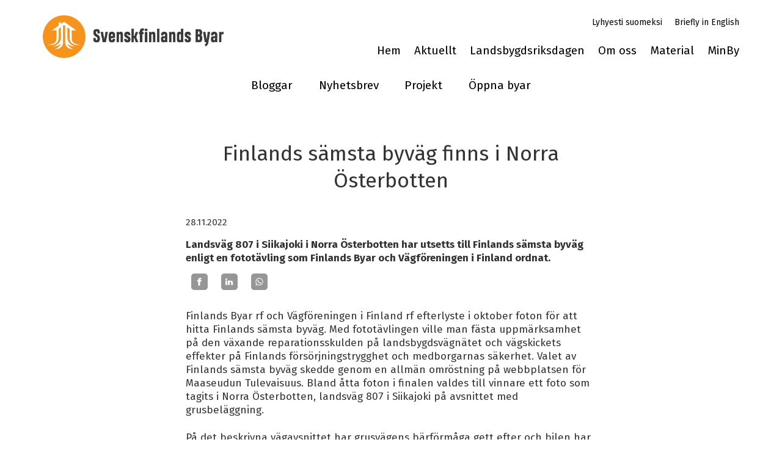

--- FILE ---
content_type: text/html; charset=UTF-8
request_url: https://bya.fi/sv/aktuellt/article-170095-84271-finlands-samsta-byvag-finns-i-norra-sterbotten
body_size: 10915
content:
<!doctype html>
<html dir="LTR" lang="sv"><head><title>Aktuellt - Svenskfinlands Byar</title><meta http-equiv="Content-Type" content="text/html; charset=utf-8" /><meta name="viewport" content="width=device-width, height=device-height, initial-scale=1.0, maximum-scale=1.0" /><meta name="generator" content="Digistoff"/><meta name="keywords" content="svensk byaservice, landsbygdsutveckling, metoder, finlandssvensk landsbygdsriksdag, svenskfinlands byar, österbotten, nyland, egentliga finland, åland, byautveckling, byar, landsbygd, nyheter, information"/><meta name="title" content="Finlands s&auml;msta byv&auml;g finns i Norra &Ouml;sterbotten"/><meta name="description" content="Svenskfinlands byar är ett samarbetsforum för landsbygdsutveckling i Svenskfinland."/><meta name="og:description" content="Landsv&auml;g 807 i Siikajoki  i Norra &Ouml;sterbotten har utsetts till Finlands s&auml;msta byv&auml;g enligt en fotot&auml;vling som Finlands Byar och V&auml;gf&ouml;reningen i Finland  ordnat."/><meta name="twitter:card" content="summary_large_image"/><meta name="twitter:title" content="Finlands s&auml;msta byv&auml;g finns i Norra &Ouml;sterbotten"/><meta name="twitter:description" content="Landsv&auml;g 807 i Siikajoki  i Norra &Ouml;sterbotten har utsetts till Finlands s&auml;msta byv&auml;g enligt en fotot&auml;vling som Finlands Byar och V&auml;gf&ouml;reningen i Finland  ordnat."/><meta name="twitter:image" content="https://bya.fi/Site/Data/1329/Resource/Module/Article/Image/84271.jpg"/><meta property="og:title" content="Finlands s&auml;msta byv&auml;g finns i Norra &Ouml;sterbotten"/><meta property="og:url" content="https://bya.fi/sv/aktuellt/article-170095-84271-finlands-samsta-byvag-finns-i-norra-sterbotten"/><meta property="og:type" content="article"/><meta property="article:published_time" content="2022-11-28 13:04:00"/><meta property="article:modified_time" content="2022-11-30 10:26:09"/><meta property="og:image" content="https://bya.fi/Site/Data/1329/Resource/Module/Article/Image/84271.jpg"/><meta property="og:image" content="https://www.bya.net/Site/Data/1329/Images/Finlands%20Byar%20-%20Suomen%20surkein%20kylaetie%20Siikajoki%20maantie%20807.png"/><meta property="og:image:width" content="362"/><meta property="og:image:height" content="362"/><link rel="stylesheet" type="text/css" href="https://ajax.googleapis.com/ajax/libs/jqueryui/1.10.3/themes/smoothness/jquery-ui.min.css" /><link rel="stylesheet" type="text/css" href="https://netdna.bootstrapcdn.com/bootstrap/3.3.4/css/bootstrap.min.css" /><link rel="stylesheet" type="text/css" href="https://cdnjs.cloudflare.com/ajax/libs/font-awesome/4.7.0/css/font-awesome.min.css" /><link rel="stylesheet" type="text/css" href="https://cdnjs.cloudflare.com/ajax/libs/bootstrap3-dialog/1.34.3/css/bootstrap-dialog.min.css" /><link rel="stylesheet" type="text/css" href="https://cdnjs.cloudflare.com/ajax/libs/bootstrap-colorpicker/2.3.6/css/bootstrap-colorpicker.min.css" /><link rel="stylesheet" type="text/css" href="/System/Style/combined.1620305430.css" /><link rel="stylesheet" type="text/css" href="/Site/Data/1329/Resource/style.1761219584.css" /><link rel="stylesheet" type="text/css" href="/System/Template/Common/style.1728642801.css" /><link rel="stylesheet" type="text/css" href="/Site/Data/1329/Resource/Template/Template02/9497/style.1664355734.css" /><link rel="image_src" href="https://bya.fi/Site/Data/1329/Resource/Module/Article/Image/84271.jpg" /><script type="text/javascript" src="https://ajax.googleapis.com/ajax/libs/jquery/1.9.1/jquery.min.js"></script><script type="text/javascript" src="https://cdnjs.cloudflare.com/ajax/libs/headjs/1.0.3/head.load.min.js"></script><script type="text/javascript" src="/Vendor/jquery-mobile-1.4.5-events/jquery.mobile.custom.min.js"></script><script
        src="//d2wy8f7a9ursnm.cloudfront.net/bugsnag-2.min.js"
        data-apikey="e3f7d9b1e4528f624f4c8536f8ecde03">
    </script>
    <script type="text/javascript">
head.js("https://ajax.googleapis.com/ajax/libs/jqueryui/1.10.3/jquery-ui.min.js",
	"https://netdna.bootstrapcdn.com/bootstrap/3.3.4/js/bootstrap.min.js",
	"https://cdnjs.cloudflare.com/ajax/libs/lodash.js/4.17.4/lodash.min.js",
	"https://cdnjs.cloudflare.com/ajax/libs/bootstrap3-dialog/1.34.3/js/bootstrap-dialog.min.js",
	"https://cdnjs.cloudflare.com/ajax/libs/bootstrap-colorpicker/2.3.6/js/bootstrap-colorpicker.min.js",
	"https://cdnjs.cloudflare.com/ajax/libs/html5-history-api/4.2.2/history.min.js",
	"https://cdnjs.cloudflare.com/ajax/libs/cropit/0.5.1/jquery.cropit.min.js",
	"https://www.google.com/jsapi",
	"/Vendor/ckeditor-4.20.0/ckeditor.js",
	"/Vendor/ckeditor-4.20.0/adapters/jquery.js",
	"/System/Script/combined.1764156783.js",
	"/Site/Data/1329/Resource/script.1761219584.js",
	"/System/Template/Common/script.1517308793.js",
	"/Site/Data/1329/Resource/Template/Template02/9497/script.1636716781.js");
</script></head><body class="Template Template02 Template-9497 lang-sv sub DS-1329 Page-86575 page_86575" data-id="9497" data-action="index" data-mapsapikey="AIzaSyDPBWCmMqvCW7TyBg2Vern1hp382TUG74U"><div class="Section ds-content ds_content" id="ds-0" data-action="index" data-scope="content" data-type="content"><div class="Section sections" data-action="index"><nav class="Section topbar" data-action="index"><div class="Widget Text" data-action="index"><a href="/"><img src="/Site/Data/1329/Files/SB_logo.1589527599.png"/></a></div><div class="Widget Text offcanvas-toggle" data-action="index"><a aria-controls="sidebar" tabindex="0" aria-expanded="false" href="#" role="button" class="material-icons"></a></div></nav><div class="Section offcanvas offcanvas-right" data-action="index"><aside class="Section sidebar" id="sidebar" data-action="index"><div class="Section inner" data-action="index"><div class="Widget Nav lang-nav" data-action="index"><span class="items items_level_0">
    <span class="item item_unique_fi"><span class="item_inner"><a href="/fi/">Lyhyesti suomeksi</a></span></span><span class="item item_unique_en"><span class="item_inner"><a href="/en/">Briefly in English</a></span></span></span>
</div><div class="Widget Nav RecNav main-nav Collapsing" data-action="index"><ul class="items items_level_1 level1">
    <li class="item item_unique_hem"><a href="/sv/hem/">Hem</a></li><li class="item item_active item_unique_aktuellt item_active_unique_aktuellt"><a href="/sv/aktuellt/" aria-current="page">Aktuellt</a><ul class="items items_level_2 level2">
    <li class="item item_unique_bloggar"><a href="/sv/aktuellt/bloggar/">Bloggar</a></li><li class="item item_unique_nyhetsbrev"><a href="/sv/aktuellt/nyhetsbrev/">Nyhetsbrev</a><ul class="items items_level_3 level3">
    <li class="item item_unique_2024"><a href="/sv/aktuellt/nyhetsbrev/2024/">2024</a></li><li class="item item_unique_2023"><a href="/sv/aktuellt/nyhetsbrev/2023/">2023</a></li><li class="item item_unique_2022"><a href="/sv/aktuellt/nyhetsbrev/2022/">2022</a></li><li class="item item_unique_2021"><a href="/sv/aktuellt/nyhetsbrev/2021/">2021</a></li><li class="item item_unique_2020"><a href="/sv/aktuellt/nyhetsbrev/2020/">2020</a></li><li class="item item_unique_2019"><a href="/sv/aktuellt/nyhetsbrev/2019/">2019</a></li><li class="item item_unique_2018"><a href="/sv/aktuellt/nyhetsbrev/2018/">2018</a></li><li class="item item_unique_2017"><a href="/sv/aktuellt/nyhetsbrev/2017/">2017</a></li><li class="item item_unique_2016"><a href="/sv/aktuellt/nyhetsbrev/2016/">2016</a></li><li class="item item_unique_2015"><a href="/sv/aktuellt/nyhetsbrev/2015/">2015</a></li><li class="item item_unique_2014"><a href="/sv/aktuellt/nyhetsbrev/2014/">2014</a></li><li class="item item_unique_2013"><a href="/sv/aktuellt/nyhetsbrev/2013/">2013</a></li><li class="item item_unique_2012"><a href="/sv/aktuellt/nyhetsbrev/2012/">2012</a></li><li class="item item_unique_2011"><a href="/sv/aktuellt/nyhetsbrev/2011/">2011</a></li><li class="item item_unique_2010"><a href="/sv/aktuellt/nyhetsbrev/2010/">2010</a></li><li class="item item_unique_2009"><a href="/sv/aktuellt/nyhetsbrev/2009/">2009</a></li><li class="item item_unique_2008"><a href="/sv/aktuellt/nyhetsbrev/2008/">2008</a></li><li class="item item_unique_2007"><a href="/sv/aktuellt/nyhetsbrev/2007/">2007</a></li><li class="item item_unique_2006"><a href="/sv/aktuellt/nyhetsbrev/2006/">2006</a></li><li class="item item_unique_2005"><a href="/sv/aktuellt/nyhetsbrev/2005/">2005</a></li></ul>
</li><li class="item item_unique_projekt"><a href="/sv/aktuellt/projekt/">Projekt</a></li><li class="item item_unique_oppnabyar"><a href="/sv/aktuellt/oppnabyar/">Öppna byar</a></li></ul>
</li><li class="item item_unique_landsbygdsriksdagen"><a href="/sv/landsbygdsriksdagen/">Landsbygdsriksdagen</a><ul class="items items_level_2 level2">
    <li class="item item_unique_kort_historik"><a href="/sv/landsbygdsriksdagen/kort_historik/">Kort historik</a></li><li class="item item_unique_tidigare"><a href="/sv/landsbygdsriksdagen/tidigare/">Tidigare landsbygdsriksdagar</a><ul class="items items_level_3 level3">
    <li class="item item_unique_landsbygdsriksdagen_2024"><a href="/sv/landsbygdsriksdagen/tidigare/landsbygdsriksdagen_2024/">LBR 2024</a></li><li class="item item_unique_lr_2022"><a href="/sv/landsbygdsriksdagen/tidigare/lr_2022/">LR 2022</a></li><li class="item item_unique_lr_2020_2021"><a href="/sv/landsbygdsriksdagen/tidigare/lr_2020_2021/">LR 2020/2021</a></li><li class="item item_unique_lr_2018"><a href="/sv/landsbygdsriksdagen/tidigare/lr_2018/">LR 2018</a></li><li class="item item_unique_lr_2016"><a href="/sv/landsbygdsriksdagen/tidigare/lr_2016/">LR 2016</a></li><li class="item item_unique_lr_2015"><a href="/sv/landsbygdsriksdagen/tidigare/lr_2015/">LR 2015</a></li><li class="item item_unique_lr_2012"><a href="/sv/landsbygdsriksdagen/tidigare/lr_2012/">LR 2012</a></li><li class="item item_unique_lr_2010"><a href="/sv/landsbygdsriksdagen/tidigare/lr_2010/">LR 2010</a></li><li class="item item_unique_lr_2008"><a href="/sv/landsbygdsriksdagen/tidigare/lr_2008/">LR 2008</a></li><li class="item item_unique_lr_2006"><a href="/sv/landsbygdsriksdagen/tidigare/lr_2006/">LR 2006</a></li></ul>
</li></ul>
</li><li class="item item_unique_om_oss"><a href="/sv/om_oss/">Om oss</a><ul class="items items_level_2 level2">
    <li class="item item_unique_verksamhetsplan_2025"><a href="/sv/om_oss/verksamhetsplan_2025/">Verksamhetsplan 2025</a></li><li class="item item_unique_arsberattelse_2023"><a href="/sv/om_oss/arsberattelse_2023/">Årsberättelse 2023</a></li><li class="item item_unique_natverk"><a href="/sv/om_oss/natverk/">Nätverk</a><ul class="items items_level_3 level3">
    <li class="item item_unique_lokala_aktionsgrupper"><a href="/sv/om_oss/natverk/lokala_aktionsgrupper/">Lokala aktionsgrupper</a></li><li class="item item_unique_regionala_byaforeningar"><a href="/sv/om_oss/natverk/regionala_byaforeningar/">Regionala byaföreningar</a></li><li class="item item_unique_svenskfinlands_byars_samarbetsgrupp"><a href="/sv/om_oss/natverk/svenskfinlands_byars_samarbetsgrupp/">Svenskfinlands Byars samarbetsgrupp</a></li></ul>
</li><li class="item item_unique_ta_kontakt"><a href="/sv/om_oss/ta_kontakt/">Ta kontakt</a></li></ul>
</li><li class="item item_unique_material"><a href="/sv/material/">Material</a><ul class="items items_level_2 level2">
    <li class="item item_unique_byacoach"><a href="/sv/material/byacoach/">Byacoach</a></li><li class="item item_unique_landsbygdens_brand_book"><a href="/sv/material/landsbygdens_brand_book/">Landsbygdens brand book</a></li><li class="item item_unique_byaprodukter"><a href="/sv/material/byaprodukter/">Byaprodukter</a></li></ul>
</li><li class="item item_unique_minby"><a href="/sv/minby/">MinBy</a></li></ul>
</div></div></aside><section class="Zone Zone-21742 Zone-target zone1_1 content" data-id="21742" data-action="index"><header class="Section header" data-action="index"><div class="Widget Text logo" data-action="index"><a href="/"><img src="/Site/Data/1329/Images/SB_logo.1589188297.png"/></a></div><div class="Widget Nav lang-nav" data-action="index"><span class="items items_level_0">
    <span class="item item_unique_fi"><span class="item_inner"><a href="/fi/">Lyhyesti suomeksi</a></span></span><span class="item item_unique_en"><span class="item_inner"><a href="/en/">Briefly in English</a></span></span></span>
</div><div class="Widget Nav main-nav" data-action="index"><span class="items items_level_1">
    <span class="item item_unique_hem"><span class="item_inner"><a href="/sv/hem/">Hem</a></span></span><span class="item item_active item_unique_aktuellt item_active_unique_aktuellt"><span class="item_inner"><a href="/sv/aktuellt/" aria-current="page">Aktuellt</a></span></span><span class="item item_unique_landsbygdsriksdagen"><span class="item_inner"><a href="/sv/landsbygdsriksdagen/">Landsbygdsriksdagen</a></span></span><span class="item item_unique_om_oss"><span class="item_inner"><a href="/sv/om_oss/">Om oss</a></span></span><span class="item item_unique_material"><span class="item_inner"><a href="/sv/material/">Material</a></span></span><span class="item item_unique_minby"><span class="item_inner"><a href="/sv/minby/">MinBy</a></span></span></span>
</div><div class="Widget Nav RecNav sub-nav" data-action="index"><ul class="items items_level_2 level2">
    <li class="item item_unique_bloggar"><a href="/sv/aktuellt/bloggar/">Bloggar</a></li><li class="item item_unique_nyhetsbrev"><a href="/sv/aktuellt/nyhetsbrev/">Nyhetsbrev</a><ul class="items items_level_3 level3">
    <li class="item item_unique_2024"><a href="/sv/aktuellt/nyhetsbrev/2024/">2024</a></li><li class="item item_unique_2023"><a href="/sv/aktuellt/nyhetsbrev/2023/">2023</a></li><li class="item item_unique_2022"><a href="/sv/aktuellt/nyhetsbrev/2022/">2022</a></li><li class="item item_unique_2021"><a href="/sv/aktuellt/nyhetsbrev/2021/">2021</a></li><li class="item item_unique_2020"><a href="/sv/aktuellt/nyhetsbrev/2020/">2020</a></li><li class="item item_unique_2019"><a href="/sv/aktuellt/nyhetsbrev/2019/">2019</a></li><li class="item item_unique_2018"><a href="/sv/aktuellt/nyhetsbrev/2018/">2018</a></li><li class="item item_unique_2017"><a href="/sv/aktuellt/nyhetsbrev/2017/">2017</a></li><li class="item item_unique_2016"><a href="/sv/aktuellt/nyhetsbrev/2016/">2016</a></li><li class="item item_unique_2015"><a href="/sv/aktuellt/nyhetsbrev/2015/">2015</a></li><li class="item item_unique_2014"><a href="/sv/aktuellt/nyhetsbrev/2014/">2014</a></li><li class="item item_unique_2013"><a href="/sv/aktuellt/nyhetsbrev/2013/">2013</a></li><li class="item item_unique_2012"><a href="/sv/aktuellt/nyhetsbrev/2012/">2012</a></li><li class="item item_unique_2011"><a href="/sv/aktuellt/nyhetsbrev/2011/">2011</a></li><li class="item item_unique_2010"><a href="/sv/aktuellt/nyhetsbrev/2010/">2010</a></li><li class="item item_unique_2009"><a href="/sv/aktuellt/nyhetsbrev/2009/">2009</a></li><li class="item item_unique_2008"><a href="/sv/aktuellt/nyhetsbrev/2008/">2008</a></li><li class="item item_unique_2007"><a href="/sv/aktuellt/nyhetsbrev/2007/">2007</a></li><li class="item item_unique_2006"><a href="/sv/aktuellt/nyhetsbrev/2006/">2006</a></li><li class="item item_unique_2005"><a href="/sv/aktuellt/nyhetsbrev/2005/">2005</a></li></ul>
</li><li class="item item_unique_projekt"><a href="/sv/aktuellt/projekt/">Projekt</a></li><li class="item item_unique_oppnabyar"><a href="/sv/aktuellt/oppnabyar/">Öppna byar</a></li></ul>
</div><div class="Section bc-nav placeholder" data-action="index"></div></header><div class="Module Article Module-170095 Module-target Article-article module_170095 Article_article has-image" data-id="170095" data-action="article"><div class="view"><div class="article_view"><h1>Finlands sämsta byväg finns i Norra Österbotten</h1><div class="published"><span class="published_timestamp" style="display:none;">1669633200</span>28.11.2022 <span class="clock">kl. 13:00</span></div><div class="introduction">Landsväg 807 i Siikajoki  i Norra Österbotten har utsetts till Finlands sämsta byväg enligt en fototävling som Finlands Byar och Vägföreningen i Finland  ordnat.</div><div class="Widget Share" data-action="index" data-title="Finlands s&auml;msta byv&auml;g finns i Norra &Ouml;sterbotten" data-url="https://bya.fi/sv/aktuellt/article-170095-84271-finlands-samsta-byvag-finns-i-norra-sterbotten"><!-- Sharingbutton Facebook -->
<a class="resp-sharing-button__link" title="Facebook" 
   href="https://facebook.com/sharer/sharer.php?u=https%3A%2F%2Fbya.fi%2Fsv%2Faktuellt%2Farticle-170095-84271-finlands-samsta-byvag-finns-i-norra-sterbotten" target="_blank" rel="noopener" aria-label="">
  <div class="resp-sharing-button resp-sharing-button--facebook resp-sharing-button--small"><div aria-hidden="true" class="resp-sharing-button__icon resp-sharing-button__icon--solid">
    <svg xmlns="http://www.w3.org/2000/svg" viewBox="0 0 24 24"><path d="M18.77 7.46H14.5v-1.9c0-.9.6-1.1 1-1.1h3V.5h-4.33C10.24.5 9.5 3.44 9.5 5.32v2.15h-3v4h3v12h5v-12h3.85l.42-4z"/></svg>
    </div>
  </div>
</a>

<!-- Sharingbutton Twitter -->

<!-- Sharingbutton LinkedIn -->
<a class="resp-sharing-button__link" title="LinkedIn" 
   href="https://www.linkedin.com/shareArticle?mini=true&amp;url=https%3A%2F%2Fbya.fi%2Fsv%2Faktuellt%2Farticle-170095-84271-finlands-samsta-byvag-finns-i-norra-sterbotten&amp;title=Finlands+s%26auml%3Bmsta+byv%26auml%3Bg+finns+i+Norra+%26Ouml%3Bsterbotten&amp;summary=Svenskfinlands+byar+%C3%A4r+ett+samarbetsforum+f%C3%B6r+landsbygdsutveckling+i+Svenskfinland.&amp;source=https%3A%2F%2Fbya.fi%2Fsv%2Faktuellt%2Farticle-170095-84271-finlands-samsta-byvag-finns-i-norra-sterbotten" target="_blank" rel="noopener" aria-label="">
  <div class="resp-sharing-button resp-sharing-button--linkedin resp-sharing-button--small"><div aria-hidden="true" class="resp-sharing-button__icon resp-sharing-button__icon--solid">
    <svg xmlns="http://www.w3.org/2000/svg" viewBox="0 0 24 24"><path d="M6.5 21.5h-5v-13h5v13zM4 6.5C2.5 6.5 1.5 5.3 1.5 4s1-2.4 2.5-2.4c1.6 0 2.5 1 2.6 2.5 0 1.4-1 2.5-2.6 2.5zm11.5 6c-1 0-2 1-2 2v7h-5v-13h5V10s1.6-1.5 4-1.5c3 0 5 2.2 5 6.3v6.7h-5v-7c0-1-1-2-2-2z"/></svg>
    </div>
  </div>
</a>

<!-- Sharingbutton WhatsApp -->
<a class="resp-sharing-button__link" title="WhatsApp" 
   href="https://wa.me/?text=Finlands+s%C3%A4msta+byv%C3%A4g+finns+i+Norra+%C3%96sterbotten.+https%3A%2F%2Fbya.fi%2Fsv%2Faktuellt%2Farticle-170095-84271-finlands-samsta-byvag-finns-i-norra-sterbotten" target="_blank" rel="noopener" aria-label="">
  <div class="resp-sharing-button resp-sharing-button--whatsapp resp-sharing-button--small"><div aria-hidden="true" class="resp-sharing-button__icon resp-sharing-button__icon--solid">
    <svg xmlns="http://www.w3.org/2000/svg" viewBox="0 0 24 24"><path d="M20.1 3.9C17.9 1.7 15 .5 12 .5 5.8.5.7 5.6.7 11.9c0 2 .5 3.9 1.5 5.6L.6 23.4l6-1.6c1.6.9 3.5 1.3 5.4 1.3 6.3 0 11.4-5.1 11.4-11.4-.1-2.8-1.2-5.7-3.3-7.8zM12 21.4c-1.7 0-3.3-.5-4.8-1.3l-.4-.2-3.5 1 1-3.4L4 17c-1-1.5-1.4-3.2-1.4-5.1 0-5.2 4.2-9.4 9.4-9.4 2.5 0 4.9 1 6.7 2.8 1.8 1.8 2.8 4.2 2.8 6.7-.1 5.2-4.3 9.4-9.5 9.4zm5.1-7.1c-.3-.1-1.7-.9-1.9-1-.3-.1-.5-.1-.7.1-.2.3-.8 1-.9 1.1-.2.2-.3.2-.6.1s-1.2-.5-2.3-1.4c-.9-.8-1.4-1.7-1.6-2-.2-.3 0-.5.1-.6s.3-.3.4-.5c.2-.1.3-.3.4-.5.1-.2 0-.4 0-.5C10 9 9.3 7.6 9 7c-.1-.4-.4-.3-.5-.3h-.6s-.4.1-.7.3c-.3.3-1 1-1 2.4s1 2.8 1.1 3c.1.2 2 3.1 4.9 4.3.7.3 1.2.5 1.6.6.7.2 1.3.2 1.8.1.6-.1 1.7-.7 1.9-1.3.2-.7.2-1.2.2-1.3-.1-.3-.3-.4-.6-.5z"/></svg>
    </div>
  </div>
</a>
</div><div class="text"><p>Finlands Byar rf och V&auml;gf&ouml;reningen i Finland rf efterlyste i oktober foton f&ouml;r att hitta Finlands s&auml;msta byv&auml;g. Med fotot&auml;vlingen ville man f&auml;sta uppm&auml;rksamhet p&aring; den v&auml;xande reparationsskulden p&aring; landsbygdsv&auml;gn&auml;tet och v&auml;gskickets effekter p&aring; Finlands f&ouml;rs&ouml;rjningstrygghet och medborgarnas s&auml;kerhet. Valet av Finlands s&auml;msta byv&auml;g skedde genom en allm&auml;n omr&ouml;stning p&aring; webbplatsen f&ouml;r Maaseudun Tulevaisuus. Bland &aring;tta foton i finalen valdes till vinnare ett foto som tagits i Norra &Ouml;sterbotten, landsv&auml;g 807 i Siikajoki p&aring; avsnittet med grusbel&auml;ggning.</p>

<p>P&aring; det beskrivna v&auml;gavsnittet har grusv&auml;gens b&auml;rf&ouml;rm&aring;ga gett efter och bilen har sjunkit s&aring; att v&auml;gen &auml;r l&auml;ngs med underredet. &nbsp;Grusdelen av v&auml;gen har lite trafik och en hastighetsbegr&auml;nsning p&aring; 80 km/h.&nbsp;De asfalterade delarna av v&auml;gen &auml;r i mycket gott, i gott eller i tillfredsst&auml;llande skick, enligt Trafikledsverkets register. Dessv&auml;rre kan man inte s&auml;ga sanna sak om grusv&auml;gsstr&auml;ckan.</p>

<p>&ndash; V&auml;gen lhar alltid varit gropig och det har man f&aring;tt leva med, men nu har dess skick i det n&auml;rmaste s&auml;ckat ihop, s&auml;ger fotografen Olli Alakorva som l&auml;mnat in den vinnande bilden.</p>

<p>&ndash; Den h&auml;r t&auml;vlingen tydligg&ouml;r vi vardagsverkligheten f&ouml;r landsbygdens infrastruktur&rdquo;, s&auml;ger verksamhetsledare f&ouml;r Finlands Byar Aleksi Koivisto.</p>

<p>&ndash; S&ouml;nderfallande bel&auml;ggning och grusv&auml;gn&auml;tets d&aring;liga skick &auml;r p&aring; m&aring;nga h&aring;ll en erfarenhet som str&auml;cker sig &ouml;ver generationer. P&aring; glest trafikerade v&auml;gar sker asfaltering ungef&auml;r en g&aring;ng vart 150:e &aring;r och underh&aring;ll av grusv&auml;gar &auml;r inte en av de h&ouml;gsta prioriteringarna, s&auml;ger VD Nina Raitanen vid V&auml;gf&ouml;reningen i Finland.</p>

<p><em>Mer info finns i&nbsp;<a href="https://suomenkylat.fi/suomen-surkein-kylatie-loytyy-pohjois-pohjanmaalta/" target="_blank">pressmeddelandet</a>&nbsp;(p&aring; finska) fr&aring;n Finlands Byar och V&auml;gf&ouml;reningen i Finland.</em></p>

<p><img alt="" src="https://www.bya.net/Site/Data/1329/Images/Finlands%20Byar%20-%20Suomen%20surkein%20kylaetie%20Siikajoki%20maantie%20807.png" style="width: 670px; height: 670px;" />Foto: Olli Alakorva</p>
</div></div><div class="articles_list">        <div
            class="list_articles_item odd"
            data-href="article-170095-95559-beredskapstema-intresserar-byar-och-foreningar-i-sterbotten"><a class="image ajax" href="article-170095-95559-beredskapstema-intresserar-byar-och-foreningar-i-sterbotten"><img
                            src="/Site/Data/1329/Resource/Module/Article/Image/95559_t.1768433922.jpg"
                            alt=""
                        /></a>            <div class="body">
                                <h2>
                    <a class="ajax" href="article-170095-95559-beredskapstema-intresserar-byar-och-foreningar-i-sterbotten">Beredskapstema intresserar byar och föreningar i Österbotten</a>
                </h2><div class="introduction">Föreningar och sammanslutningar har en central roll i lokalsamhällets beredskap. Parallellt med hushållens och myndigheternas beredskap bidrar föreningarna bland annat till en trygg vardag och invånarnas mentala kristålighet. <a class="more ajax" href="article-170095-95559-beredskapstema-intresserar-byar-och-foreningar-i-sterbotten" title="Läs mera">Läs mera &raquo;</a></div><div class="published"><span class="published_timestamp" style="display:none;">1768433700</span>15.01.2026 <span class="clock">kl. 01:35</span></div>            </div>
            <div class="clearfix"></div>
    	</div>
                <div
            class="list_articles_item even"
            data-href="article-170095-95533-infotillfalle-om-generationsoverskridande-aktiviteter"><a class="image ajax" href="article-170095-95533-infotillfalle-om-generationsoverskridande-aktiviteter"><img
                            src="/Site/Data/1329/Resource/Module/Article/Image/95533_t.1768311865.jpg"
                            alt=""
                        /></a>            <div class="body">
                                <h2>
                    <a class="ajax" href="article-170095-95533-infotillfalle-om-generationsoverskridande-aktiviteter">Infotillfälle om generationsöverskridande aktiviteter</a>
                </h2><div class="introduction">Vill du inom din organisation skapa aktiviteter som sammanför olika generationer och bidrar till ökat engagemang?  Kom med på infotillfället 11.2, online.<a class="more ajax" href="article-170095-95533-infotillfalle-om-generationsoverskridande-aktiviteter" title="Läs mera">Läs mera &raquo;</a></div><div class="published"><span class="published_timestamp" style="display:none;">1768311300</span>13.01.2026 <span class="clock">kl. 15:35</span></div>            </div>
            <div class="clearfix"></div>
    	</div>
                <div
            class="list_articles_item odd"
            data-href="article-170095-95531-nu-utses-rets-leaderbyaprojekt"><a class="image ajax" href="article-170095-95531-nu-utses-rets-leaderbyaprojekt"><img
                            src="/Site/Data/1329/Resource/Module/Article/Image/95531_t.1768308141.jpg"
                            alt=""
                        /></a>            <div class="body">
                                <h2>
                    <a class="ajax" href="article-170095-95531-nu-utses-rets-leaderbyaprojekt">Nu utses Årets Leader-Byaprojekt!</a>
                </h2><div class="introduction">Har det genomförts ett framgångsrikt Leader-finansierat projekt i er by? Nominera ert byaprojekt!<a class="more ajax" href="article-170095-95531-nu-utses-rets-leaderbyaprojekt" title="Läs mera">Läs mera &raquo;</a></div><div class="published"><span class="published_timestamp" style="display:none;">1768307760</span>13.01.2026 <span class="clock">kl. 14:36</span></div>            </div>
            <div class="clearfix"></div>
    	</div>
                <div
            class="list_articles_item even"
            data-href="article-170095-95525-utveckla-byn-med-leaderfinansiering"><a class="image ajax" href="article-170095-95525-utveckla-byn-med-leaderfinansiering"><img
                            src="/Site/Data/1329/Resource/Module/Article/Image/95525_t.1768308216.jpg"
                            alt=""
                        /></a>            <div class="body">
                                <h2>
                    <a class="ajax" href="article-170095-95525-utveckla-byn-med-leaderfinansiering">Utveckla byn med LEADER-finansiering</a>
                </h2><div class="introduction">Har ni tankar om vad som kunde göra er by ännu bättre? Ett nytt år är ett perfekt tillfälle för nya idéer. Med LEADER-finansiering kan ni få stöd för era initiativ.<a class="more ajax" href="article-170095-95525-utveckla-byn-med-leaderfinansiering" title="Läs mera">Läs mera &raquo;</a></div><div class="published"><span class="published_timestamp" style="display:none;">1768294860</span>13.01.2026 <span class="clock">kl. 11:01</span></div>            </div>
            <div class="clearfix"></div>
    	</div>
                <div
            class="list_articles_item odd"
            data-href="article-170095-95469-ppna-julbyar-slog-rekord"><a class="image ajax" href="article-170095-95469-ppna-julbyar-slog-rekord"><img
                            src="/Site/Data/1329/Resource/Module/Article/Image/95469_t.1767794744.jpg"
                            alt=""
                        /></a>            <div class="body">
                                <h2>
                    <a class="ajax" href="article-170095-95469-ppna-julbyar-slog-rekord">Öppna julbyar slog rekord</a>
                </h2><div class="introduction">Evenemangskampanjen Öppna Julbyar samlade i år rekordantalet 596 julevenemang på en gemensam karta. Det är mest Öppna Julbyar - evenemang någonsin och visar hur starkt det lokala engagemanget och gemenskapen är i byarna runt om i Finland.<a class="more ajax" href="article-170095-95469-ppna-julbyar-slog-rekord" title="Läs mera">Läs mera &raquo;</a></div><div class="published"><span class="published_timestamp" style="display:none;">1767793740</span>07.01.2026 <span class="clock">kl. 15:49</span></div>            </div>
            <div class="clearfix"></div>
    	</div>
                <div
            class="list_articles_item even"
            data-href="article-170095-95332-bybornas-kollektiva-gemenskap-nytt-avsnitt-av-beredskap-247"><a class="image ajax" href="article-170095-95332-bybornas-kollektiva-gemenskap-nytt-avsnitt-av-beredskap-247"><img
                            src="/Site/Data/1329/Resource/Module/Article/Image/95332_t.1765778494.jpg"
                            alt=""
                        /></a>            <div class="body">
                                <h2>
                    <a class="ajax" href="article-170095-95332-bybornas-kollektiva-gemenskap-nytt-avsnitt-av-beredskap-247">Bybornas kollektiva gemenskap, nytt avsnitt av Beredskap 24/7</a>
                </h2><div class="introduction">Hur redo är din by om krisen slår till? I det senaste avsnittet av podcasten Beredskap 24/7 möter vi två personer som vet vad byagemenskap betyder när vardagen förändras: Frida Lähdesmäki Dahlin och Roger Norrgård. De delar med sig av insikter från kartläggningen av byahus i Österbotten,  och varför den snabbaste hjälpen oftast är grannen.<a class="more ajax" href="article-170095-95332-bybornas-kollektiva-gemenskap-nytt-avsnitt-av-beredskap-247" title="Läs mera">Läs mera &raquo;</a></div><div class="published"><span class="published_timestamp" style="display:none;">1765777800</span>15.12.2025 <span class="clock">kl. 07:50</span></div>            </div>
            <div class="clearfix"></div>
    	</div>
                <div
            class="list_articles_item odd"
            data-href="article-170095-95312-julstamningen-skapas-i-byarna-nastan-600-evenemang-pa-kartan"><a class="image ajax" href="article-170095-95312-julstamningen-skapas-i-byarna-nastan-600-evenemang-pa-kartan"><img
                            src="/Site/Data/1329/Resource/Module/Article/Image/95312_t.1765523082.jpg"
                            alt=""
                        /></a>            <div class="body">
                                <h2>
                    <a class="ajax" href="article-170095-95312-julstamningen-skapas-i-byarna-nastan-600-evenemang-pa-kartan">Julstämningen skapas i byarna, nästan 600 evenemang på kartan!</a>
                </h2><div class="introduction">Julstämningen spirar i byarna! Genom Öppna Julbyar samlas i år nästan 600 julevenemang på en gemensam karta, allt från julmarknader och konserter till mysiga byatraditioner. Lokala evenemang skapar gemenskap och livskraft, och är ett perfekt sätt att uppleva den genuina julkänslan. Det finns fortfarande evenemang att delta i, kika in kartan och hitta ditt nästa besök!<a class="more ajax" href="article-170095-95312-julstamningen-skapas-i-byarna-nastan-600-evenemang-pa-kartan" title="Läs mera">Läs mera &raquo;</a></div><div class="published"><span class="published_timestamp" style="display:none;">1765521720</span>12.12.2025 <span class="clock">kl. 08:42</span></div>            </div>
            <div class="clearfix"></div>
    	</div>
                <div
            class="list_articles_item even"
            data-href="article-170095-95311-finland-representerat-vid-oecds-landsbygdskonferens-i-rio-de-janerio"><a class="image ajax" href="article-170095-95311-finland-representerat-vid-oecds-landsbygdskonferens-i-rio-de-janerio"><img
                            src="/Site/Data/1329/Resource/Module/Article/Image/95311_t.1765521077.jpg"
                            alt=""
                        /></a>            <div class="body">
                                <h2>
                    <a class="ajax" href="article-170095-95311-finland-representerat-vid-oecds-landsbygdskonferens-i-rio-de-janerio">Finland representerat vid OECD:s landsbygdskonferens i Rio de Janerio</a>
                </h2><div class="introduction">Finland lyfte fram hållbart skogsbruk, rättvis omställning och skogsfostran vid OECD:s landsbygdskonferens i Rio de Janeiro. Nora Backlund höll Finlands anförande, ett tal som väckte stort internationellt intresse.<a class="more ajax" href="article-170095-95311-finland-representerat-vid-oecds-landsbygdskonferens-i-rio-de-janerio" title="Läs mera">Läs mera &raquo;</a></div><div class="published"><span class="published_timestamp" style="display:none;">1765520340</span>12.12.2025 <span class="clock">kl. 08:19</span></div>            </div>
            <div class="clearfix"></div>
    	</div>
                <div
            class="list_articles_item odd"
            data-href="article-170095-95310-save-the-date-den-finlandssvenska-landsbygdsriksdagen-i-raseborg-23-oktober-2026"><a class="image ajax" href="article-170095-95310-save-the-date-den-finlandssvenska-landsbygdsriksdagen-i-raseborg-23-oktober-2026"><img
                            src="/Site/Data/1329/Resource/Module/Article/Image/95310_t.1765520303.jpg"
                            alt=""
                        /></a>            <div class="body">
                                <h2>
                    <a class="ajax" href="article-170095-95310-save-the-date-den-finlandssvenska-landsbygdsriksdagen-i-raseborg-23-oktober-2026">Save the Date: Den Finlandssvenska Landsbygdsriksdagen i Raseborg 2–3 oktober 2026</a>
                </h2><div class="introduction">Hur skapar kultur och lokal identitet framtidstro på landsbygden? Det är huvudfrågan när den finlandssvenska landsbygdsriksdagen hålls i Raseborg den 2–3 oktober 2026. Två dagar fyllda med inspiration, nätverkande och nya idéer väntar, boka datumet redan nu!<a class="more ajax" href="article-170095-95310-save-the-date-den-finlandssvenska-landsbygdsriksdagen-i-raseborg-23-oktober-2026" title="Läs mera">Läs mera &raquo;</a></div><div class="published"><span class="published_timestamp" style="display:none;">1765519260</span>12.12.2025 <span class="clock">kl. 08:01</span></div>            </div>
            <div class="clearfix"></div>
    	</div>
                <div
            class="list_articles_item even"
            data-href="article-170095-95309-landsbygdspolitiken-samlade-beslutsfattare-till-grotbar-i-riksdagen"><a class="image ajax" href="article-170095-95309-landsbygdspolitiken-samlade-beslutsfattare-till-grotbar-i-riksdagen"><img
                            src="/Site/Data/1329/Resource/Module/Article/Image/95309_t.1765518657.jpg"
                            alt=""
                        /></a>            <div class="body">
                                <h2>
                    <a class="ajax" href="article-170095-95309-landsbygdspolitiken-samlade-beslutsfattare-till-grotbar-i-riksdagen">Landsbygdspolitiken samlade beslutsfattare till grötbar i riksdagen</a>
                </h2><div class="introduction">Den 9 december hölls landsbygdspolitikens traditionella grötbar i riksdagen, där riksdagsledamöter, assistenter och sakkunniga möttes för att diskutera landsbygdens framtid. Bland deltagarna fanns KERÄ-nätverket, som lyfte fram ungas inflytande i miljöbeslut och hur lokalsamhällen kan främja hållbar utveckling.<a class="more ajax" href="article-170095-95309-landsbygdspolitiken-samlade-beslutsfattare-till-grotbar-i-riksdagen" title="Läs mera">Läs mera &raquo;</a></div><div class="published"><span class="published_timestamp" style="display:none;">1765460460</span>11.12.2025 <span class="clock">kl. 15:41</span></div>            </div>
            <div class="clearfix"></div>
    	</div>
                <div
            class="list_articles_item odd"
            data-href="article-170095-95242-ny-poddserie-lyfter-foreningarnas-och-byarnas-beredskap-svenskfinlands-byar-medverkar"><a class="image ajax" href="article-170095-95242-ny-poddserie-lyfter-foreningarnas-och-byarnas-beredskap-svenskfinlands-byar-medverkar"><img
                            src="/Site/Data/1329/Resource/Module/Article/Image/95242_t.1764844624.jpg"
                            alt=""
                        /></a>            <div class="body">
                                <h2>
                    <a class="ajax" href="article-170095-95242-ny-poddserie-lyfter-foreningarnas-och-byarnas-beredskap-svenskfinlands-byar-medverkar">Ny poddserie lyfter föreningarnas och byarnas beredskap – Svenskfinlands Byar medverkar</a>
                </h2><div class="introduction">Hur kan byar och föreningar stärka sin beredskap och motståndskraft i en tid av ökande kriser och polarisering? Det är en av frågorna som tas upp i Martha-förbundets nya poddserie. I ett av avsnitten medverkar Roger Norrgård från Svenskfinlands Byar, som berättar om byarnas viktiga roll i lokal krisberedskap och om aktuella satsningar på området.<a class="more ajax" href="article-170095-95242-ny-poddserie-lyfter-foreningarnas-och-byarnas-beredskap-svenskfinlands-byar-medverkar" title="Läs mera">Läs mera &raquo;</a></div><div class="published"><span class="published_timestamp" style="display:none;">1764840900</span>04.12.2025 <span class="clock">kl. 11:35</span></div>            </div>
            <div class="clearfix"></div>
    	</div>
                <div
            class="list_articles_item even"
            data-href="article-170095-95130-lang-karriar-inom-landsbygdsutveckling-premierades"><a class="image ajax" href="article-170095-95130-lang-karriar-inom-landsbygdsutveckling-premierades"><img
                            src="/Site/Data/1329/Resource/Module/Article/Image/95130_t.1763754975.jpg"
                            alt=""
                        /></a>            <div class="body">
                                <h2>
                    <a class="ajax" href="article-170095-95130-lang-karriar-inom-landsbygdsutveckling-premierades">Lång karriär inom landsbygdsutveckling premierades</a>
                </h2><div class="introduction">Kenneth Sundman mottog Finlands Byars förtjänsttecken i silver för en lång karriär inom bya- och landsbygdsutveckling. <a class="more ajax" href="article-170095-95130-lang-karriar-inom-landsbygdsutveckling-premierades" title="Läs mera">Läs mera &raquo;</a></div><div class="published"><span class="published_timestamp" style="display:none;">1763753100</span>21.11.2025 <span class="clock">kl. 21:25</span></div>            </div>
            <div class="clearfix"></div>
    	</div>
                <div
            class="list_articles_item odd"
            data-href="article-170095-95129-finlands-byars-verksamhetsledare-pa-besok"><a class="image ajax" href="article-170095-95129-finlands-byars-verksamhetsledare-pa-besok"><img
                            src="/Site/Data/1329/Resource/Module/Article/Image/95129_t.1763753109.jpg"
                            alt=""
                        /></a>            <div class="body">
                                <h2>
                    <a class="ajax" href="article-170095-95129-finlands-byars-verksamhetsledare-pa-besok">Finlands Byars verksamhetsledare på besök</a>
                </h2><div class="introduction">Finlands Byars verksamhetsledare Suvi Louhelainen har under sitt första verksamhetsår besökt regionala byaföreningar i hela landet, nu var det Österbotten och Svenskfinlands Byar i tur.<a class="more ajax" href="article-170095-95129-finlands-byars-verksamhetsledare-pa-besok" title="Läs mera">Läs mera &raquo;</a></div><div class="published"><span class="published_timestamp" style="display:none;">1763750940</span>21.11.2025 <span class="clock">kl. 20:49</span></div>            </div>
            <div class="clearfix"></div>
    	</div>
                <div
            class="list_articles_item even"
            data-href="article-170095-95128-och-sa-kom-kaj"><a class="image ajax" href="article-170095-95128-och-sa-kom-kaj"><img
                            src="/Site/Data/1329/Resource/Module/Article/Image/95128_t.1763750757.jpg"
                            alt=""
                        /></a>            <div class="body">
                                <h2>
                    <a class="ajax" href="article-170095-95128-och-sa-kom-kaj">Och så kom KAJ</a>
                </h2><div class="introduction">“I think I belong here”, säger Linus, 16 år, med traktorn tryggt parkerad bredvid sig. Kanalen är This is Finland och bakom den står utrikesministeriet.<a class="more ajax" href="article-170095-95128-och-sa-kom-kaj" title="Läs mera">Läs mera &raquo;</a></div><div class="published"><span class="published_timestamp" style="display:none;">1763749380</span>21.11.2025 <span class="clock">kl. 20:23</span></div>            </div>
            <div class="clearfix"></div>
    	</div>
                <div
            class="list_articles_item odd"
            data-href="article-170095-95112-mental-krisberedskap-en-viktig-effekt-av-byaverksamheten"><a class="image ajax" href="article-170095-95112-mental-krisberedskap-en-viktig-effekt-av-byaverksamheten"><img
                            src="/Site/Data/1329/Resource/Module/Article/Image/95112_t.1763628689.jpg"
                            alt=""
                        /></a>            <div class="body">
                                <h2>
                    <a class="ajax" href="article-170095-95112-mental-krisberedskap-en-viktig-effekt-av-byaverksamheten">Mental krisberedskap en viktig effekt av byaverksamheten</a>
                </h2><div class="introduction">Svenskfinlands Byar deltog i den regionala specialförsvarskursen LSSAVI E12 med målsättningen att fördjupa kunskapen om mental krisberedskap.<a class="more ajax" href="article-170095-95112-mental-krisberedskap-en-viktig-effekt-av-byaverksamheten" title="Läs mera">Läs mera &raquo;</a></div><div class="published"><span class="published_timestamp" style="display:none;">1763628420</span>20.11.2025 <span class="clock">kl. 10:47</span></div>            </div>
            <div class="clearfix"></div>
    	</div>
                <div
            class="list_articles_item even"
            data-href="article-170095-95111-hela-norden-ska-leva-holl-sitt-arsmote-i-kopenhamn"><a class="image ajax" href="article-170095-95111-hela-norden-ska-leva-holl-sitt-arsmote-i-kopenhamn"><img
                            src="/Site/Data/1329/Resource/Module/Article/Image/95111_t.1763576933.jpg"
                            alt=""
                        /></a>            <div class="body">
                                <h2>
                    <a class="ajax" href="article-170095-95111-hela-norden-ska-leva-holl-sitt-arsmote-i-kopenhamn">Hela Norden ska leva höll sitt årsmöte i Köpenhamn </a>
                </h2><div class="introduction">Hela Norden ska leva höll sitt årsmöte i Köpenhamn den 6–7 november. Organisationen samlar aktörer inom lokal utveckling och landsbygdsutveckling från alla nordiska länder samt självstyrande områden.<a class="more ajax" href="article-170095-95111-hela-norden-ska-leva-holl-sitt-arsmote-i-kopenhamn" title="Läs mera">Läs mera &raquo;</a></div><div class="published"><span class="published_timestamp" style="display:none;">1763574960</span>19.11.2025 <span class="clock">kl. 19:56</span></div>            </div>
            <div class="clearfix"></div>
    	</div>
                <div
            class="list_articles_item odd"
            data-href="article-170095-94946-senaste-nyhetsbrevet-fran-finlands-byar"><a class="image ajax" href="article-170095-94946-senaste-nyhetsbrevet-fran-finlands-byar"><img
                            src="/Site/Data/1329/Resource/Module/Article/Image/94946_t.1762254686.jpg"
                            alt=""
                        /></a>            <div class="body">
                                <h2>
                    <a class="ajax" href="article-170095-94946-senaste-nyhetsbrevet-fran-finlands-byar">Senaste nyhetsbrevet från Finlands Byar</a>
                </h2><div class="introduction">Finlands Byar har publicerat sitt nyhetsbrev för oktober. Här kan du t.ex. läsa om fototävlingen Finlands sämsta byväg, Kylävara-projektet, byaverksamhet i landskapet Kajanaland, samt aktuellt från Svenskfinlands Byar.<a class="more ajax" href="article-170095-94946-senaste-nyhetsbrevet-fran-finlands-byar" title="Läs mera">Läs mera &raquo;</a></div><div class="published"><span class="published_timestamp" style="display:none;">1762253760</span>04.11.2025 <span class="clock">kl. 12:56</span></div>            </div>
            <div class="clearfix"></div>
    	</div>
                <div
            class="list_articles_item even"
            data-href="article-170095-94879-gemenskapsenergi-och-energibyar-i-sterbotten"><a class="image ajax" href="article-170095-94879-gemenskapsenergi-och-energibyar-i-sterbotten"><img
                            src="/Site/Data/1329/Resource/Module/Article/Image/94879_t.1761651324.jpg"
                            alt=""
                        /></a>            <div class="body">
                                <h2>
                    <a class="ajax" href="article-170095-94879-gemenskapsenergi-och-energibyar-i-sterbotten">Gemenskapsenergi och energibyar i Österbotten</a>
                </h2><div class="introduction">Inom projektet PEAK kartläggs och tas ny kunskap fram om den österbottniska regionens potential då det gäller förnybar energi för att påskynda utvecklingen av det regionala energisystemet.<a class="more ajax" href="article-170095-94879-gemenskapsenergi-och-energibyar-i-sterbotten" title="Läs mera">Läs mera &raquo;</a></div><div class="published"><span class="published_timestamp" style="display:none;">1761650820</span>28.10.2025 <span class="clock">kl. 13:27</span></div>            </div>
            <div class="clearfix"></div>
    	</div>
                <div
            class="list_articles_item odd"
            data-href="article-170095-94847-svenskfinlands-byar-deltar-i-beredskapsveckan-video-lyfter-fram-byahusens-roll-i-lokal-beredskap"><a class="image ajax" href="article-170095-94847-svenskfinlands-byar-deltar-i-beredskapsveckan-video-lyfter-fram-byahusens-roll-i-lokal-beredskap"><img
                            src="/Site/Data/1329/Resource/Module/Article/Image/94847_t.1761308490.jpg"
                            alt=""
                        /></a>            <div class="body">
                                <h2>
                    <a class="ajax" href="article-170095-94847-svenskfinlands-byar-deltar-i-beredskapsveckan-video-lyfter-fram-byahusens-roll-i-lokal-beredskap">Svenskfinlands Byar deltar i Beredskapsveckan – video lyfter fram byahusens roll i lokal beredskap</a>
                </h2><div class="introduction">Som ett inslag i Beredskapsveckan i Österbotten lanserar Svenskfinlands Byar en informationsvideo om den nationella kartläggningen av byahus och grunden i byns beredskap.<a class="more ajax" href="article-170095-94847-svenskfinlands-byar-deltar-i-beredskapsveckan-video-lyfter-fram-byahusens-roll-i-lokal-beredskap" title="Läs mera">Läs mera &raquo;</a></div><div class="published"><span class="published_timestamp" style="display:none;">1761304620</span>24.10.2025 <span class="clock">kl. 14:17</span></div>            </div>
            <div class="clearfix"></div>
    	</div>
                <div
            class="list_articles_item even"
            data-href="article-170095-94837-finlands-samsta-byvag-finns-i-lappland-kittilas-sackade-vag-tog-hem-segern"><a class="image ajax" href="article-170095-94837-finlands-samsta-byvag-finns-i-lappland-kittilas-sackade-vag-tog-hem-segern"><img
                            src="/Site/Data/1329/Resource/Module/Article/Image/94837_t.1761286800.jpg"
                            alt=""
                        /></a>            <div class="body">
                                <h2>
                    <a class="ajax" href="article-170095-94837-finlands-samsta-byvag-finns-i-lappland-kittilas-sackade-vag-tog-hem-segern">Finlands sämsta byväg finns i Lappland – Kittiläs ”Säckade väg” tog hem segern</a>
                </h2><div class="introduction">Vägföreningen i Finland och Finlands Byar r.f. sökte i oktober Finlands sämsta byväg genom en fototävling. Syftet med tävlingen var att uppmärksamma det växande reparationsbehovet för landsbygdens vägnät och hur dåligt vägunderhåll påverkar människors vardag. Vägens skick påverkar även livskraft, säkerhet och landets försörjningsberedskap.<a class="more ajax" href="article-170095-94837-finlands-samsta-byvag-finns-i-lappland-kittilas-sackade-vag-tog-hem-segern" title="Läs mera">Läs mera &raquo;</a></div><div class="published"><span class="published_timestamp" style="display:none;">1761286620</span>24.10.2025 <span class="clock">kl. 09:17</span></div>            </div>
            <div class="clearfix"></div>
    	</div>
                <div
            class="list_articles_item odd"
            data-href="article-170095-94647-anmalan-till-evenemanget-ppna-julbyar-ar-oppen"><a class="image ajax" href="article-170095-94647-anmalan-till-evenemanget-ppna-julbyar-ar-oppen"><img
                            src="/Site/Data/1329/Resource/Module/Article/Image/94647_t.1759826149.jpg"
                            alt=""
                        /></a>            <div class="body">
                                <h2>
                    <a class="ajax" href="article-170095-94647-anmalan-till-evenemanget-ppna-julbyar-ar-oppen">Anmälan till evenemanget Öppna Julbyar är öppen!</a>
                </h2><div class="introduction">Under Öppna Julbyar ordnas julmarknader tomtestigar, julkonserter och luciatåg mm. runt om i byarna. Vad ordnar ni i er by, nu är det dags att anmäla sina evenemang till kartan.<a class="more ajax" href="article-170095-94647-anmalan-till-evenemanget-ppna-julbyar-ar-oppen" title="Läs mera">Läs mera &raquo;</a></div><div class="published"><span class="published_timestamp" style="display:none;">1761121140</span>22.10.2025 <span class="clock">kl. 11:19</span></div>            </div>
            <div class="clearfix"></div>
    	</div>
                <div
            class="list_articles_item even"
            data-href="article-170095-94804-suvi-louhelainen-besokte-egentliga-finland"><a class="image ajax" href="article-170095-94804-suvi-louhelainen-besokte-egentliga-finland"><img
                            src="/Site/Data/1329/Resource/Module/Article/Image/94804_t.1761042202.jpg"
                            alt=""
                        /></a>            <div class="body">
                                <h2>
                    <a class="ajax" href="article-170095-94804-suvi-louhelainen-besokte-egentliga-finland">Suvi Louhelainen besökte Egentliga Finland</a>
                </h2><div class="introduction">Under sitt besök i landskapet blev Finlands Byars verksamhetsledare Suvi Louhelainen imponerad av Egentliga Finlands Byars gemensamma beredskap, aktiva medborgarinflytande och satsningar på turism.<a class="more ajax" href="article-170095-94804-suvi-louhelainen-besokte-egentliga-finland" title="Läs mera">Läs mera &raquo;</a></div><div class="published"><span class="published_timestamp" style="display:none;">1761041460</span>21.10.2025 <span class="clock">kl. 13:11</span></div>            </div>
            <div class="clearfix"></div>
    	</div>
                <div
            class="list_articles_item odd"
            data-href="article-170095-94800-projekt-utreder-landsbygdens-medborgarverksamhet"><a class="image ajax" href="article-170095-94800-projekt-utreder-landsbygdens-medborgarverksamhet"><img
                            src="/Site/Data/1329/Resource/Module/Article/Image/94800_t.1761034518.jpg"
                            alt=""
                        /></a>            <div class="body">
                                <h2>
                    <a class="ajax" href="article-170095-94800-projekt-utreder-landsbygdens-medborgarverksamhet">Projekt utreder landsbygdens medborgarverksamhet </a>
                </h2><div class="introduction">Ett forsknings- och utvecklingsprojekt ska utvärdera betydelsen och effekten av landsbygdens medborgarverksamhet. Det är Östra Finlands universitet och Finlands Byar som står bakom projektet.<a class="more ajax" href="article-170095-94800-projekt-utreder-landsbygdens-medborgarverksamhet" title="Läs mera">Läs mera &raquo;</a></div><div class="published"><span class="published_timestamp" style="display:none;">1761033780</span>21.10.2025 <span class="clock">kl. 11:03</span></div>            </div>
            <div class="clearfix"></div>
    	</div>
                <div
            class="list_articles_item even"
            data-href="article-170095-94779-utkastet-till-landsbygdspolitisk-redogorelse-fick-positiv-respons"><a class="image ajax" href="article-170095-94779-utkastet-till-landsbygdspolitisk-redogorelse-fick-positiv-respons"><img
                            src="/Site/Data/1329/Resource/Module/Article/Image/94779_t.1760953569.jpg"
                            alt=""
                        /></a>            <div class="body">
                                <h2>
                    <a class="ajax" href="article-170095-94779-utkastet-till-landsbygdspolitisk-redogorelse-fick-positiv-respons">Utkastet till landsbygdspolitisk redogörelse fick positiv respons</a>
                </h2><div class="introduction">Remissinstanserna ansåg att utkastet till landsbygdspolitisk redogörelse är ett aktuellt och viktigt dokument som stöder den förvaltningsövergripande landsbygdspolitiken, regionernas livskraft och medborgarvälfärd.<a class="more ajax" href="article-170095-94779-utkastet-till-landsbygdspolitisk-redogorelse-fick-positiv-respons" title="Läs mera">Läs mera &raquo;</a></div><div class="published"><span class="published_timestamp" style="display:none;">1760952660</span>20.10.2025 <span class="clock">kl. 12:31</span></div>            </div>
            <div class="clearfix"></div>
    	</div>
                <div
            class="list_articles_item odd"
            data-href="article-170095-94778-svenskfinlands-byar-deltar-i-beredskapsveckan-242510"><a class="image ajax" href="article-170095-94778-svenskfinlands-byar-deltar-i-beredskapsveckan-242510"><img
                            src="/Site/Data/1329/Resource/Module/Article/Image/94778_t.1760951415.jpg"
                            alt=""
                        /></a>            <div class="body">
                                <h2>
                    <a class="ajax" href="article-170095-94778-svenskfinlands-byar-deltar-i-beredskapsveckan-242510">Svenskfinlands Byar deltar i Beredskapsveckan 24–25.10</a>
                </h2><div class="introduction">Under Beredskapsveckan, som arrangeras av Österbottens svenska lantbrukssällskap, medverkar Svenskfinlands Byar med information om byarnas beredskap. <a class="more ajax" href="article-170095-94778-svenskfinlands-byar-deltar-i-beredskapsveckan-242510" title="Läs mera">Läs mera &raquo;</a></div><div class="published"><span class="published_timestamp" style="display:none;">1760951160</span>20.10.2025 <span class="clock">kl. 12:06</span></div>            </div>
            <div class="clearfix"></div>
    	</div>
        <div class="Widget Pager Widget-offset_170095" data-id="offset_170095" data-action="index"><ul class="pagination"><li class="disabled"><a>«</a></li><li class="disabled"><a class="ajax" aria-label="1" href="./?offset_170095=0" aria-current="true">1</a></li><li class="enabled"><a class="ajax" aria-label="2" href="./?offset_170095=25">2</a></li><li class="enabled"><a class="ajax" aria-label="3" href="./?offset_170095=50">3</a></li><li class="enabled"><a class="ajax" aria-label="4" href="./?offset_170095=75">4</a></li><li class="enabled"><a class="ajax" aria-label="5" href="./?offset_170095=100">5</a></li><li class="enabled"><a class="ajax" aria-label="6" href="./?offset_170095=125">6</a></li><li class="enabled"><a class="ajax" aria-label="7" href="./?offset_170095=150">7</a></li><li class="enabled"><a class="ajax" aria-label="8" href="./?offset_170095=175">8</a></li><li class="enabled"><a class="ajax" aria-label="9" href="./?offset_170095=200">9</a></li><li class="enabled"><a class="ajax" aria-label="Fortsätt" href="./?offset_170095=25">»</a></li></ul></div></div></div>
</div><div class="Widget Nav footer lang-nav" data-action="index"><span class="items items_level_0">
    <span class="item item_unique_fi"><span class="item_inner"><a href="/fi/">Lyhyesti suomeksi</a></span></span><span class="item item_unique_en"><span class="item_inner"><a href="/en/">Briefly in English</a></span></span></span>
</div><footer class="Module Text Module-169289 Text-index module_169289 Text_index width-full inner-12 padding-top-none padding-bottom-none text-light footer footer1" style="background-color:rgba(0,0,0,1); " data-id="169289" data-action="index"><div class="textContent"><p><img alt="" src="/Site/Data/1329/Images/Layout/svenskbyaservice_banner.jpg" style="width: 100%;" /></p>

<table class="ds-layout-functional" style="width:100%;">
	<tbody>
		<tr>
			<td>&nbsp;</td>
			<td>
			<p style="text-align: center;">Svenskfinlands Byar<br />
			Handelsesplanaden 10 D<br />
			65100 VASA</p>

			<p style="text-align: center;"><a href="https://www.facebook.com/groups/220058525177516" target="_blank"><span class="fa fa-facebook" style="font-size:35px;"></span></a>&nbsp; &nbsp; &nbsp;&nbsp;&nbsp;<a href="https://www.instagram.com/svenskfinlandsbyar/" target="_blank"><span class="fa fa-instagram" style="font-size:36px;"></span></a></p>

			<p style="text-align: center;">&nbsp;</p>
			</td>
			<td>&nbsp;</td>
		</tr>
	</tbody>
</table>
</div></footer></section></div></div></div><div style="display:none!important; width:0; height:0;"><img src="/.count/?1768817455" width="0" height="0" style="display:none!important; width:0; height:0;" /></div></body></html>


--- FILE ---
content_type: text/css
request_url: https://bya.fi/Site/Data/1329/Resource/style.1761219584.css
body_size: 14230
content:
.Calendar.Widget .caldata, .Calendar.Widget div.day_labels { padding:0; }
.Calendar.Widget .calendar_frame { text-align:center; min-width:180px; }
.Calendar.Widget .block { text-align:center; box-sizing:border-box; margin:1px 0.4%; padding:3px 0; width:13.55%; border-radius:4px; -moz-border-radius:4px; -webkit-border-radius:4px; display:inline-block; }
.Calendar.Widget .block:first-child, .Calendar.Widget .block:nth-child(7n+1) { margin-left:0; }
.Calendar.Widget .block:last-child, .Calendar.Widget .block:nth-child(7n) { margin-right:0; }
.Calendar.Widget .dropdown { cursor:pointer; }
.Calendar.Widget .dropdown .day.block { display:block; width:auto; margin:0; }
.Calendar.Widget .block span { padding:4px; }
.Calendar.Widget span.thead { font-weight:bold; }
.Calendar.Widget div.caldata a:hover { text-decoration:none; }

.Calendar.Widget table.controls { width:100%; border-spacing:0; margin-bottom:1px; margin-left:0; }
.Calendar.Widget table.controls td { vertical-align:middle; }
.Calendar.Widget table.controls td:first-child { text-align:left; width:20%; min-width:20px; }
.Calendar.Widget table.controls td:nth-child(2n) { text-align:center; }
.Calendar.Widget table.controls td:last-child { text-align:right; width:20%; min-width:20px; }
.Calendar.Widget table.controls a { padding:3px 5px 3px 5px; font-size:16px; line-height:16px; border-radius:4px; -moz-border-radius:4px; -webkit-border-radius:4px; display:inline-block; }
.Calendar.Widget table.controls a:hover { text-decoration:none; }
.Calendar.Widget table.controls span.label2 { background:none; padding:3px 5px 3px 5px; width:100%; font-size:12px; line-height:16px; border-radius:4px; -moz-border-radius:4px; -webkit-border-radius:4px; display:inline-block; }
.Calendar.Widget table.controls span.label2 a { font-size:inherit; line-height:inherit; padding:0; margin:0; }
.Widget.Captcha { margin-bottom:0; }
.ColorPicker.Widget .color-preview { width:1.8rem; height:1.8rem; border-radius:0.3rem; }
.ds_modfunctions { position:relative; width:100%; }

.handle-item { display:inline; cursor:move; }
.handle-modfunctions { background:rgba(255,255,255,0.4); padding:2px 3px 0 3px; border-radius:3px; display:inline; cursor:move; position:absolute; top:8px; left:50%; line-height:20px; height:20px; font-size:18px; z-index:20; }

.Widget.DSContent { padding:5px; }

.Widget.DSContent .item { padding:5px; background:#eee; margin-bottom:4px; border-radius:3px; }
.DSNavigation .leftadmin *, .DSNavigation .rightadmin * { -moz-box-sizing:content-box; box-sizing:content-box; }
.DSNavigation { margin-bottom:0; opacity: 0; filter: alpha(opacity=0); }
.DSNavigation .leftadmin { z-index:1030; position:fixed; left:0; top:50px; }
.DSNavigation .rightadmin { z-index:1030; position:fixed; right:0; top:50px; }
.DSNavigation .sideadmin .btn { display:block; width:24px; height:24px; padding:4px; line-height:28px!important; text-align:center; }
.DSNavigation .sideadmin .btn i { font-size:22px!important; }
.DSNavigation .sideadmin .btn-xl { width:28px; height:28px; padding:6px; line-height:31px!important; }
.DSNavigation .sideadmin .btn-xl i { font-size:30px!important; }
.DSNavigation .sideadmin .sideadmin-group { margin-bottom:8px; }
.DSNavigation .leftadmin .btn { margin:0 0 2px 0; border-radius:0 4px 4px 0; }
.DSNavigation .rightadmin .btn { margin:0 0 2px 8px; border-radius:4px 0 0 4px; }
.DSNavigation .rightadmin .btn-xl { margin:0 0 2px 0; }

.DSNavigation .btn-group-vertical { display:inherit; }
.DSNavigation .btn-group { margin:0 0 8px 0; }

.DSNavigation .leftadmin .btn-group-vertical .btn { margin:0; border-radius: 0 0 0 0; }
.DSNavigation .leftadmin .btn-group-vertical .btn:first-child { border-radius: 0 4px 0 0; }
.DSNavigation .leftadmin .btn-group-vertical .btn:last-child { border-radius: 0 0 4px 0; }

.DSNavigation .rightadmin .btn-group-vertical .btn { margin:0 0 0 8px; border-radius: 0 0 0 0; }
.DSNavigation .rightadmin .btn-group-vertical .btn:first-child { border-radius: 4px 0 0 0; }
.DSNavigation .rightadmin .btn-group-vertical .btn:last-child { border-radius: 0 0 0 4px; }

div.DSNavigation a.ratatalogo { position:absolute; z-index:100; right:0px; top:50px; display:inline; display:inline-block; border-radius:4px 0 0 4px; }
div.DSNavigation a.ratatalogo img { border-radius:4px 0 0 4px; }
div.DSNavigation a.btn-extra { border-radius:4px 0 0 4px; position:absolute; right:0; top:122px; padding:0 4px 0 3px; }

@media (max-width:1024px) {
	div.DSNavigation a.khlogo { display:none; }
}
.DSSelect .strSelect { margin-bottom:0.2em; }
.DSSelect.page-only .mod-selector { display:none; }
.DSTheme { padding:10px; }
.DSTheme .color-preview { width:100%; height:30px; border-radius:3px; }
.DSTheme .form-edit hr { margin:5px 0 15px 0; }
.DSTheme .form-edit legend { font-size:16px; font-weight:bold; }
.DateTime.Widget .selectfield { display:inline; width:auto!important; }
.DateTime.Widget .date, .DateTime.Widget .hours, .DateTime.Widget .minutes { display:inline-block; width:auto; text-align:center; vertical-align:top; margin-right:0.5em; }
.DateTime.Widget .date { max-width:10.7rem; }
.DateTime.Widget .hours, .DateTime .minutes { max-width:5rem; padding-left:0.2rem; padding-right:0.2rem; }
.DateTime.Widget input { cursor:pointer; margin-bottom:0; }
.DateTime.Widget span.help-inline { vertical-align:bottom; }

.DateTime.Widget .date-block { margin-right:0.5rem; }
.DateTime.Widget .time-block, .DateTime.Widget .date-block { display:inline-block; vertical-align:top; }

.DateTime.Widget.block .time-block, .DateTime.Widget.block .date-block { display:block; }
.DateTime.Widget .date-block { margin-right:0; }
.DateTime.Widget.block .time-block { margin-top:0.5em; }

.ui-datepicker-month, .ui-datepicker-year { border:1rem solid rgba(0,0,0,0.2); }
.Widget.Editor { opacity:0; }
/*.cke_editor_instance { opacity:0; }*/
.Widget.Editor textarea { width:98.3%; }
/*body.cke_editable { padding:4px 6px 4px 6px!important; }*/
.Widget.Editor .cke_wysiwyg_div { padding:6px 8px; }

.Widget.Editor .cke_wysiwyg_div table {
	max-width:none;
	border-collapse: separate;
}
.File { clear:both; margin-top:10px; position:relative; }
.File img { clear:both; margin-top:5px;  }
.File .file { width:100%; position:absolute; top:0px; left:0px; z-index:1; white-space:nowrap; min-width:150px;}
.File .file .textfield { width:60%; font-size:12px; float:left; clear:none; }
/*.File .file .button { position:absolute; top:2px; right:0px; margin:0; }*/
.File .file .button { float:left; clear:none; margin-top:2px; }
.File .filefield { position:relative; text-align:right; -moz-opacity:0 ; filter:alpha(opacity: 0); opacity:0; z-index:2; width:100%; }
.FileUpload { padding-bottom:5px; }
.FileUpload .upload_section { border-spacing:0; }
.FileUpload .upload_section td { margin:0; padding:0; }
.FileUpload .upload_box { display:block; text-align:center; vertical-align:bottom; }
.FileUpload .upload_box img { border:1px solid #cccccc; }
.FileUpload .empty p { display:block; width:100%; margin-top:30%; padding:0; text-align:center; vertical-align:bottom; color:#333333; }
.FileUpload input { cursor:pointer; }

.FileUpload div.statusbox { text-align:center; width:96.6%; line-height:16px; margin:4px 0 4px 0; padding:2px 1% 2px 1%; display:block; font-size:12px; font-family:Arial, Tahoma, Verdana, Sans-serif; color:#333333; cursor:pointer; border:1px solid #888888; border-radius:6px; -moz-border-radius:6px; -webkit-border-radius:6px; -khtml-border-radius:6px; }
.FileUpload div.statusbox { text-decoration:none; background:#cccccc; font-weight:normal; background:-moz-linear-gradient(top, #efefef, #adadad); background:-webkit-gradient(linear, 0% 0%, 0% 100%, from(#efefef), to(#adadad)); filter: progid:DXImageTransform.Microsoft.gradient(startColorstr='#efefef', endColorstr='#adadad'); }
.FileUpload div.statusbox.loading { background:-moz-linear-gradient(top, #ff8400, #b65e00); background:-webkit-gradient(linear, 0% 0%, 0% 100%, from(#ff8400), to(#b65e00)); filter: progid:DXImageTransform.Microsoft.gradient(startColorstr='#ff8400', endColorstr='#b65e00'); color:#ffffff; }
.FileUpload div.statusbox.done { background:-moz-linear-gradient(top, #c9f0b7, #2a7e00); background:-webkit-gradient(linear, 0% 0%, 0% 100%, from(#c9f0b7), to(#2a7e00)); filter: progid:DXImageTransform.Microsoft.gradient(startColorstr='#c9f0b7', endColorstr='#2a7e00'); color:#ffffff; }
.FileUpload div.statusbox.upload_error { background:-moz-linear-gradient(top, #ff9b9b, #6b0000); background:-webkit-gradient(linear, 0% 0%, 0% 100%, from(#ff9b9b), to(#6b0000)); filter: progid:DXImageTransform.Microsoft.gradient(startColorstr='#ff9b9b', endColorstr='#6b0000'); color:#ffffff; }
.FileUploader { display:inline-block; *display:inline; zoom:1; }
.FileUploader .hidden { display:none; }
.FileUploader div.file,
.FileUploader div.status { margin-bottom:10px; }
.FileUploader div.status span.progress { background: url("/System/Widget/FileUploader/loading.gif") left center no-repeat; padding-left:15px; margin-left:2px; }
.FileUploader .file .name { display:inline-block; margin-left:0.5em; }

.FileUploader div.file { white-space:nowrap; }
.FileUploader span.remove,
.FileUploader span.cancel { display:inline-block; }
.FileUploader img { width:100%; margin-bottom:2px; }
.FileUploader .qq-uploader { position:relative; width: 100%; }
.FileUploader .qq-upload-drop-area {position:absolute; top:0; left:0; width:100%; height:20px; min-height: 20px; z-index:2;background:transparent; text-align:center; opacity:0;}
.FileUploader .qq-upload-drop-area span { display:block; position:absolute; top: 50%; width:100%; margin-top:-8px; font-size:16px;}
.FileUploader .qq-upload-drop-area-active {background:#FF7171;}

.FileUploader .qq-upload-list {margin:15px 35px; padding:0; list-style:disc;}
.FileUploader .qq-upload-list li { margin:0; padding:0; line-height:15px; font-size:12px;}
.FileUploader .qq-upload-file, 
.FileUploader .qq-upload-spinner, 
.FileUploader .qq-upload-size, 
.FileUploader .qq-upload-cancel, 
.FileUploader .qq-upload-failed-text { margin-right: 7px; }

.FileUploader .qq-upload-file {}
.FileUploader .qq-upload-size,
.FileUploader .qq-upload-cancel {font-size:11px;}

.FileUploader .qq-upload-failed-text { display:none; }
.FileUploader .qq-upload-fail .qq-upload-failed-text { display:inline; }


/*.FileUploader .qq-upload-spinner {display:inline-block; background: url("/System/Widget/FileUploader/loading.gif"); width:15px; height:15px; vertical-align:text-bottom;}*/
/*.FileUploader table { width:auto; }*/
/*
.FileUploader .qq-upload-button 
{
	display: inline-block;
	padding: 1px 10px 1px 10px;
	margin: 0;
	line-height: 16px;
	vertical-align: middle;
	text-align: center;
	cursor: pointer;
	white-space: nowrap;
	font-weight: normal;
	font-size: 11px;
	font-family: Arial, Tahoma, Verdana, Sans-serif;
	text-decoration: none;
	border-width: 1px;
	border-style: solid;
	border-radius: 3px;
	-moz-border-radius: 3px;
	-webkit-border-radius: 3px;
	border-color: #B8B8B8;
	color: black;
	background: #EFEFEF;
	outline: 0!important;
	background-image: -webkit-linear-gradient(transparent, rgba(0, 0, 0, .1));
	background-image: -moz-linear-gradient(transparent, rgba(0, 0, 0, .1));
	background-image: -ms-linear-gradient(transparent, rgba(0, 0, 0, .1));
	background-image: -o-linear-gradient(transparent, rgba(0, 0, 0, .1));
	background-image: linear-gradient(transparent, rgba(0, 0, 0, .1));
}

.FileUploader .qq-upload-button-hover 
{
	border-color: #999;
	-moz-box-shadow: 0 0 3px #999;
	-webkit-box-shadow: 0 0 3px #999;
	box-shadow: 0 0 3px #999;
}

.FileUploader .qq-upload-button-focus {outline:1px dotted black;}
*/
.GMap .mapwindow img { max-width:none; }
.Gsearch table.gsc-search-box, .Gsearch table.gsc-resultsHeader { width:100%; } 
.Gsearch .gsc-branding { display:none; }
.Gsearch form.gsc-search-box { margin:0; }
.Gsearch .gsc-search-box { margin-bottom:10px; }
.Gsearch input.gsc-input { border:1px solid #cccccc; width:99%; }
.Gsearch td.gsc-clear-button { vertical-align:center; }
.Gsearch div.gsc-clear-button { width:16px; height:16px; cursor:pointer; } /* old reference to clear icon removed */
.Gsearch div.gsc-tabHeader, .Gsearch div.gsc-title, .Gsearch div.gsc-result-selector, .Gsearch div.gsc-results div.gs-watermark { display:none; }
.Gsearch div.gsc-stats { font-size:inherit; font-family:inherit; text-align:right; font-weight:bold; }
.Gsearch div.gsc-results { padding-bottom:0; }
.Gsearch a.gs-title { color:#000000; }
.Gsearch a.gs-title:hover { color:#c70000; }
.Gsearch div.gsc-results div.gsc-result div.gs-result { border-bottom:1px solid #cccccc; padding-bottom:1em; margin-bottom:1em; }
.Gsearch div.gsc-expansionArea { padding-bottom:10px; }
.Gsearch div.gsc-cursor-page { text-align:center; padding-bottom:0.48em; margin-bottom:1em; border-bottom:4px solid #333333; }
.Gsearch div.gs-visibleUrl-short { display:none; }
.Gsearch div.gs-visibleUrl-long { font-size:0.8em; color:#999999; line-height:0.9em; }
.Gsearch div.gcsc-branding { display:none!important; }
.Gsearch div.gsc-cursor { text-align:center; }
.Gsearch div.gsc-cursor-page { border-bottom:none!important; display:inline-block!important; padding:0 5px 0 5px!important; cursor:pointer; *display:inline; zoom:1; }
.Gsearch div.gsc-cursor-page:hover { color:#fff; background:#111; border-radius:2px 3px 2px 3px; -moz-border-radius:3px; -webkit-border-radius:3px; }
.Help .alert-heading.active { font-weight:bold; }
.Help[class*="span"] { margin-left:0; }
.Help .alert { margin:0; }
.ImageUpload { padding-bottom:5px; }
.ImageUpload .upload_section { border-spacing:0; }
.ImageUpload .upload_section td { margin:0; padding:0; }
.ImageUpload .upload_box { display:block; text-align:center; vertical-align:bottom; }
.ImageUpload .upload_box img { border:1px solid #cccccc; }
.ImageUpload .empty p { display:block; width:100%; margin-top:30%; padding:0; text-align:center; vertical-align:bottom; color:#333333; }
.ImageUpload input { cursor:pointer; }

.ImageUpload div.statusbox { text-align:center; width:96.6%; line-height:16px; margin:4px 0 4px 0; padding:2px 1% 2px 1%; display:block; font-size:12px; font-family:Arial, Tahoma, Verdana, Sans-serif; color:#333333; cursor:pointer; border:1px solid #888888; border-radius:6px; -moz-border-radius:6px; -webkit-border-radius:6px; -khtml-border-radius:6px; }
.ImageUpload div.statusbox { text-decoration:none; background:#cccccc; font-weight:normal; background:-moz-linear-gradient(top, #efefef, #adadad); background:-webkit-gradient(linear, 0% 0%, 0% 100%, from(#efefef), to(#adadad)); filter: progid:DXImageTransform.Microsoft.gradient(startColorstr='#efefef', endColorstr='#adadad'); }
.ImageUpload div.statusbox.loading { background:-moz-linear-gradient(top, #ff8400, #b65e00); background:-webkit-gradient(linear, 0% 0%, 0% 100%, from(#ff8400), to(#b65e00)); filter: progid:DXImageTransform.Microsoft.gradient(startColorstr='#ff8400', endColorstr='#b65e00'); color:#ffffff; }
.ImageUpload div.statusbox.done { background:-moz-linear-gradient(top, #c9f0b7, #2a7e00); background:-webkit-gradient(linear, 0% 0%, 0% 100%, from(#c9f0b7), to(#2a7e00)); filter: progid:DXImageTransform.Microsoft.gradient(startColorstr='#c9f0b7', endColorstr='#2a7e00'); color:#ffffff; }
.ImageUpload div.statusbox.upload_error { background:-moz-linear-gradient(top, #ff9b9b, #6b0000); background:-webkit-gradient(linear, 0% 0%, 0% 100%, from(#ff9b9b), to(#6b0000)); filter: progid:DXImageTransform.Microsoft.gradient(startColorstr='#ff9b9b', endColorstr='#6b0000'); color:#ffffff; }
.Widget.ListInput { margin-left:0; width:100%; }
.Widget.ListInput td.select { padding-left:0; }
.Widget.ListInput td.select,
.Widget.ListInput td.remove { width:1%; }
.Widget.ListInput input { margin:0 2px 2px 0; }
.Widget.ListInput .addButton { margin-top:3px; }
.Widget.ListView .text-left { text-align:left; }
.Widget.ListView .text-right { text-align:right; }
.Widget.ListView .text-center { text-align:center; }
.Widget.ListView .text-top { vertical-align:top; }
.Widget.ListView .text-bottom { vertical-align:bottom; }
.Widget.ListView .text-middle { vertical-align:middle; }
/* basics */
.MNav.Widget { font-size:1.6rem; line-height:1.33em; }
.MNav.Widget .dNav.RecNav.Widget ul { list-style:none; margin:0; padding:0; }
.MNav.Widget .dNav.RecNav.Widget ul ul { margin-left:1rem; }
.MNav.Widget a { color:#000; }
.MNav.Widget .RecNav.Widget .item_active > span a, .MNav.Widget .RecNav.Widget a:hover { opacity:1; }

/* dnav defaults */
.MNav.Widget .dNav.RecNav.Widget { padding:0.4rem 0; }

/* auto vertical on single level */
.MNav.Widget .dNav.vertical.RecNav.Widget ul li { margin-left:2rem; display:inline-block; vertical-align:top; }
.MNav.Widget .dNav.vertical.RecNav.Widget > ul > li:first-child { margin-left:0; }
.MNav.Widget .dNav.vertical.RecNav.Widget ul ul { margin-left:0; display:block; }
.MNav.Widget .dNav.vertical.RecNav.Widget ul ul li { display:block; margin-left:0; }
.MNav.Widget .dNav.vertical.RecNav.Widget ul ul ul li { margin-left:1rem; }

/* switch & options */
.MNav.Widget .mSwitch.Text.Widget { display:none; margin:0.4rem 0; }
.MNav.Widget .mSwitch.Text.Widget a { text-decoration:none; }
.MNav.Widget .mSwitch.top.Text.Widget, .MNav.Widget .mSwitch.bottom.Text.Widget { text-align:center; }
.MNav.Widget .mSwitch.right.Text.Widget { text-align:right; }

/* mNav switch & options */
.MNav.Widget .mNav.RecNav.Widget > ul { border-bottom:0.1rem solid #ccc; }
.MNav.Widget .mNav.RecNav.Widget ul { list-style:none; margin:0; padding:0; }
.MNav.Widget .mNav.RecNav.Widget ul li { display:block; border-top:0.1rem solid #ccc; }
.MNav.Widget .mNav.RecNav.Widget ul a { display:block; padding-top:0.5rem; padding-bottom:0.5rem; }
.MNav.Widget .mNav.RecNav.Widget ul ul li a { padding-left:2rem; }

.MNav.Widget .mNavBackdrop { background:rgba(0,0,0,0.6); position:fixed; z-index:49; top:0; left:0; height:0; width:100%; transition:opacity 0.4s ease-out, height 0.4s ease-out; opacity:0; overflow:hidden; }
.MNav.Widget .mNavBackdrop.visible { height:100%; display:block; opacity:1; }

.MNav.Widget .mNavContainer.bottom, .MNav.Widget .mNavContainer.top { display:none; }
.MNav.Widget .mNavContainer.left.initing, .MNav.Widget .mNavContainer.right.initing { right:-100%!important; width:80%!important; }
.MNav.Widget .mNavContainer.left, .MNav.Widget .mNavContainer.right { background:#ededed; right:0; z-index:50; width:0; height:100%; transform:scale(1,1); transition:all 0.4s ease-out; }
.MNav.Widget .mNavContainer.open { width:80%!important; opacity:1; }
.MNav.Widget .mNavContainer a { color:#999; }
.MNav.Widget .mNavContainer > div { margin:2rem; }
.MNav.Widget .mNavContainer.right.Section { position:fixed; width:0; overflow:hidden; right:0; top:0; }
.MNav.Widget .mNavContainer.left.Section { position:fixed; width:0; overflow:hidden; left:0; top:0; }
.MNav.Widget .mNavContainer .mNav.RecNav.Widget > ul { border-bottom:none; }
.MNav.Widget .mNavContainer .mNav.RecNav.Widget ul li { border-top:none; }
.MNav.Widget .mNavContainer.left .Text.Widget { text-align:right; }
.MNav.Widget .mNavContainer .Text.Widget a { text-decoration:none; }
.MNav.Widget .mNavContainer.left .Text.Widget a:hover { opacity:1; }

@media (max-width:767px)
{
	.MNav.Widget .dNav.RecNav.Widget { display:none; }
	.MNav.Widget .mSwitch.Text.Widget { display:block; }
    .MNav.Widget .mNavContainer { display:block; }
}
.Widget.Map img { max-width:none; }
.Pager { margin:0.5em 0; margin:0 auto; text-align:center; clear:both; }
.Rating div.rating-cancel,
.Rating div.star-rating { background:transparent; overflow:hidden; display:inline-block; *display:inline; zoom:1; }
.Rating div.rating-cancel,
.Rating div.rating-cancel a { background:url(/System/Widget/Rating/images/delete.gif) no-repeat 0 -16px; }
.Rating div.star-rating,
.Rating div.star-rating a { background:url(/System/Widget/Rating/images/star.png) no-repeat 0 0px; }
.Rating div.rating-cancel a,
.Rating div.star-rating a { padding:15px 0 0 0; height:0px; width:17px; overflow:hidden; background-position:0 0px; border:0; display:inline-block; *display:inline; zoom:1; }
.Rating div.star-rating-on a { background-position:0 -32px!important; }
.Rating div.star-rating-hover a { background-position:0 -16px; }
.Rating div.star-rating-readonly a { cursor:default!important; }
.Rating div.star-rating { background:transparent!important; overflow:hidden!important; }
.Rating * { vertical-align:middle; }
.Share .resp-sharing-button__link,
.Share .resp-sharing-button__icon {
  display: inline-block
}

.Share .resp-sharing-button__link {
  text-decoration: none;
  color: #fff;
  margin: 0.5em
}

.Share .resp-sharing-button {
  border-radius: 5px;
  transition: 25ms ease-out;
  padding: 0.1em 0.4em 0.2em 0.4em;
  font-family: Helvetica Neue,Helvetica,Arial,sans-serif
}

.Share .resp-sharing-button__icon svg {
  width: 0.8em;
  height: 0.8em;
  margin-right: 0.3em;
  vertical-align: top
}

.Share .resp-sharing-button--small svg {
  margin: 0;
  vertical-align: middle
}

/* Solid icons get a fill */
.Share .resp-sharing-button__icon--solid,
.Share .resp-sharing-button__icon--solidcircle {
  fill: #fff;
  stroke: none
}

.Share .resp-sharing-button--facebook,
.Share .resp-sharing-button--twitter,
.Share .resp-sharing-button--linkedin,
.Share .resp-sharing-button--whatsapp
{
  background-color: #969696;
  border-color: #969696;
}

.Share .resp-sharing-button--facebook:hover,
.Share .resp-sharing-button--facebook:active,
.Share .resp-sharing-button--twitter:hover,
.Share .resp-sharing-button--twitter:active,
.Share .resp-sharing-button--linkedin:hover,
.Share .resp-sharing-button--linkedin:active,
.Share .resp-sharing-button--whatsapp:hover,
.Share .resp-sharing-button--whatsapp:active {
  background-color: #5e5e5e;
  border-color: #5e5e5e;
}
.slideShowArrowNav { display:block; position:relative; }
.slideShowArrowNav .arrow { position:absolute; color:rgba(160,160,160,0.6); text-decoration:none; display:inline-block; padding-top:3px; line-height:40px; cursor:pointer; }
.slideShowArrowNav .arrow:hover { color:rgba(180,180,180,1); }
.slideShowArrowNav .arrowLeft { padding-left:10px; padding-right:19px; border-radius:0 30px 30px 0; }
.slideShowArrowNav .arrowRight { padding-left:19px; padding-right:10px; border-radius:30px 0 0 30px; right:0; }
.slideShowArrowNav .arrow i { font-size:34px!important; vertical-align:middle; }

.slideShowContainer { position:relative; overflow:hidden; min-height:46px; }
.slideShowContainer .slideShowPages { position:absolute; display:inline-block; width:100%; min-height:46px; }

.slideShowNav { margin:0.5em 0; list-style:none; padding:0; }
.slideShowNav li { display:inline-block; margin:0 1em 0 0; cursor:pointer; }
.slideShowNav li a { display:inline-block; cursor:pointer; padding:0.4em 0.5em; border-radius:5px; }
.slideShowNav li a.selected, .slide_navigation li a:hover { background:#333; color:#fff; text-decoration:none; }
.slideShowNav li a img { max-width:120px; }
.Tab { border-bottom:1px solid #999; }
.Tab .tab { background:#fff; margin-right:5px; border-width:1px 1px 0 1px; border-style:solid; border-color:#999; border-radius:5px 5px 0 0; -moz-border-radius:5px 5px 0 0; -webkit-border-radius:5px 5px 0 0; padding:2px 5px 2px 5px; display:inline-block; *display:inline; zoom:1; }
.Tab .tab a { color:#333; text-decoration:none; }
.Tab .tab_active { color:#fff; background:#000; }
.Tab .tab_active a { color:#fff; text-decoration:none; }
.RecNav.Widget.Default ul{list-style:none;margin:0;padding:0}.RecNav.Widget.Default .item a{display:block}.RecNav.Widget.Collapsing{opacity:0;transition:opacity 0.5s;position:relative}.RecNav.Widget.Collapsing.activated{opacity:1;left:0}.RecNav.Widget.Collapsing ul{padding:0;overflow:hidden;transition:all 0.2s;-webkit-transition:all 0.2s;-ms-transition:all 0.2s;-o-transition:all 0.2s;transition-timing-function:cubic-bezier(0.25, 0, 0.25, 1);-webkit-transition-timing-function:cubic-bezier(0.25, 0, 0.25, 1);-ms-transition-timing-function:cubic-bezier(0.25, 0, 0.25, 1);-o-transition-timing-function:cubic-bezier(0.25, 0, 0.25, 1)}.RecNav.Widget.Collapsing ul.contracted{height:0px !important;pointer-events:none}.RecNav.Widget.Collapsing ul li{transition:all 0.2s;-webkit-transition:all 0.2s;-ms-transition:all 0.2s;-o-transition:all 0.2s;transition-timing-function:cubic-bezier(0.25, 0, 0.25, 1);-webkit-transition-timing-function:cubic-bezier(0.25, 0, 0.25, 1);-ms-transition-timing-function:cubic-bezier(0.25, 0, 0.25, 1);-o-transition-timing-function:cubic-bezier(0.25, 0, 0.25, 1)}.RecNav.Widget.Collapsing li{display:block;min-height:3.2rem}.RecNav.Widget.Collapsing>ul>li:first-child{border-top:none}.RecNav.Widget.Collapsing a{position:relative;display:block;padding-right:calc(15% + .8rem);font-size:1.6rem;padding-top:.48rem;padding-bottom:.48rem;line-height:2.24rem;min-height:2.24rem;vertical-align:middle}.RecNav.Widget.Collapsing a:focus{text-decoration:none}.RecNav.Widget.Collapsing .toggle{width:15%;display:inline-block;height:100%;position:absolute;text-align:right;top:0;right:.8rem;cursor:pointer;overflow:hidden;color:#999;transition:all 0.5s}.RecNav.Widget.Collapsing .toggle i{position:absolute;left:50%;top:50%;transform:translate(-50%, -50%);-webkit-transform:translate(-50%, -50%);-o-transform:translate(-50%, -50%);-ms-transform:translate(-50%, -50%)}.RecNav.Widget.Collapsing>ul>li>a:first-child{padding-left:.8rem}.RecNav.Widget.Collapsing>ul>li>ul>li>a:first-child{padding-left:1.6rem}.RecNav.Widget.Collapsing>ul>li>ul>li>ul>li a:first-child{padding-left:2.4rem}.RecNav.Widget.Collapsing>ul>li>ul>li>ul>li>ul>li a:first-child{padding-left:3.2rem}
/*# sourceMappingURL=style.css.map */

.Article a{cursor:pointer}.Article img{border:0}.Article .feed{display:inline-block;font-size:30px;text-decoration:none}.Article .moduleHeader{width:100%}.Article .moduleHeader td{padding:0}.Article.Article-index h2 a{text-decoration:none}.Article.Article-index .categories{margin-bottom:1rem}.Article.Article-index .categories .cat:after{content:", "}.Article.Article-index .categories .cat:last-child:after{content:""}.Article.Article-index .archivelink{text-align:right}.Article.Article-index .comment_count{float:right;position:relative;display:inline-block}.Article.Article-index .comment_count a{opacity:.6;text-decoration:none}.Article.Article-index .comment_count a:hover{opacity:1;text-decoration:none}.Article.Article-index .comment_count i{font-size:26px !important;line-height:30px;margin:0;position:absolute;right:0}.Article.Article-index .comment_count .count{position:absolute;font-size:10px;margin-top:4px;line-height:20px;text-align:center;width:27px;display:block;text-align:center;right:0;overflow:hidden;font-family:Arial,Tahoma,Verdana,Sans-serif}.Article.Article-index .commentLink{margin:.5em 0;clear:both}.Article.Article-archive .list a{display:block}.Article .articles_list h2{margin-top:0;margin-bottom:5px}.Article .articles_list .category_list a:not(:first-child):before{content:", "}.Article .articles_list .more{clear:both;display:block}.Article .articles_list .author{text-align:right;font-style:italic;clear:both}.Article .articles_list .published{text-align:right;clear:both}.Article .articles_list .unpublished{text-align:right;font-weight:bold}.Article .articles_list .modified{text-align:right}.Article .articles_list .comment_count{text-align:right}.Article .articles_list .divider{float:left;clear:both;width:100%;border-top:1px solid #ccc;padding-bottom:10px}.Article .articles_list .item .introduction{font-weight:normal}.Article .articles_list .image{display:block;overflow:hidden}.Article .articles_list .list_articles_item{cursor:pointer;margin-bottom:20px;clear:both}.Article .article_view .Share{margin:.2em 0}.Article .article_view .Share span.total.well{display:none !important}.Article .article_view a{font-weight:normal}.Article .article_view .published,.Article .article_view .unpublished{text-align:left;font-size:.9em}.Article .article_view .unpublished{font-weight:700}.Article .article_view .modified{text-align:left;font-size:.9em}.Article .article_view .categories .cat:before{content:", "}.Article .article_view .categories .cat:first-child:before{content:""}.Article .article_view .categories a{font-size:.9em}.Article .article_view .description,.Article .article_view .introduction{font-weight:bold;padding-top:5px;padding-bottom:2px;clear:both}.Article .article_view .author{text-align:right;font-weight:bold;padding-top:5px}.Article .article_view .text{padding-top:.7rem;clear:both}.Article .article_view .comment_author{text-align:left;font-style:normal;font-weight:bold;margin-right:.4em}.Article .article_view .comment_author,.Article .article_view .comment_created{font-size:.9em}.Article .article_view .view_comments_item,.Article .article_view .view_comments_form{border-top:1px solid #d8d7d8;padding:10px 0 0 0;margin:10px 0 0 0}.Article .article_view .comment_reply{padding:1.5em 0 1.5em 1.5em}.Article .article_view .comments_list{padding:30px 0 10px 0;min-height:10px;border-bottom:1px solid #d8d7d8}.Article .article_view .comments_title{font-weight:700}.Article .article_view+.articles_list{margin-top:4rem}.Article .content a{font-weight:normal}.Article.Article-create{margin:0 0 8px 0;padding-top:4px;padding-bottom:0}/*# sourceMappingURL=style.css.map */
.CookieConfirm { }
.CookieConfirm.Module { 
    padding-top: 20px!important;
    padding-bottom: 20px!important;
}
.CookieConfirm.CookieConfirm-index {
    position:fixed;
    bottom:0;
    left:50%;
    transform: translateX(-50%);
    box-shadow: 0 -3px 5px #777777;
    z-index: 999999;
}
.CookieConfirm.CookieConfirm-index:not(.width-full) { }
.CookieConfirm.CookieConfirm-index.Agreed, .CookieConfirm.CookieConfirm-index.Disagreed {
    position: initial;
    box-shadow: initial;
    transform: none;
    /*
    display:none;
    opacity:0;
    */
}
.CookieConfirm.CookieConfirm-index.Agreed {}
.CookieConfirm.CookieConfirm-index.Disagreed { }
.CookieConfirm .cc-message { text-align: center; }
.CookieConfirm .cc-message .buttons { text-align: center; padding-top: 10px; }
.CookieConfirm .cc-message .buttons a.agree { font-weight: bolder!important; }
.CookieConfirm .cc-message .buttons a.disagree { }
.CookieConfirm .cc-message a.policy-link { text-decoration: underline;}

.Module.DSCertificate .Widget.ListInput td.remove a { margin-left:5px; }
.Module.DSCertificate .Widget.Alert { overflow: auto; }
.Module.DSFile { min-height:500px; }
.Module.DSFile .progress { margin-top:1rem; }
.Module.DSFile .usage-label { position:absolute; width:100%; text-align:center; }
div.Login-index .widthlimit { max-width:250px; }
div.Login-index h2:first-child { margin-top:0; }
.DSSite-index input.search { width:100%; }
.DSSite-pending .checkbox { margin:0; }
.DSSite .ListInput { margin-bottom:5px; }
.graph .yAxis .tickLabel {font-weight: bold;}
.DSTemplate-resources textarea { width:100%; height:500px; }
.Text .textContent { overflow:hidden; }
.Text .textContent h1:first-child,
.Text .textContent h2:first-child,
.Text .textContent h3:first-child { margin-top:0; padding-top:0; }
.Text .textContent h1:last-child, 
.Text .textContent h2:last-child, 
.Text .textContent h3:last-child { margin-bottom:0; padding-bottom:0; }
/*.Text .Editor { opacity:0; }*/
.Event .icon-function{display:inline-block;margin-right:10px;font-size:18px;vertical-align:middle;cursor:pointer;text-decoration:none}.Event .icon-function.fa-star{font-size:12px}.Event .unpublished{float:left;margin-right:10px}.Event.Event-index .list .event_list{margin-bottom:1em;padding-bottom:1em;border-bottom:1px solid #ccc;cursor:pointer}.Event.Event-index .list .event_list:last-child{margin-bottom:0;padding-bottom:0;border-bottom:0}.Event.Event-index .list .event_list .datetime{padding:.5rem;vertical-align:top;text-align:center;border:.1rem solid rgba(0,0,0,.1);border-radius:2px}.Event.Event-index .list .event_list .datetime .day{font-size:12px;line-height:1.33em}.Event.Event-index .list .event_list .datetime .date{font-weight:700}.Event.Event-index .list .title{margin:.2rem 0 .4rem}.Event.Event-index .list .organizer{text-align:right;font-style:italic}.Event.Event-index .list5 td:first-child{width:10%}.Event.Event-index .list5 .bound{overflow:hidden}.Event.Event-index .categories{padding-bottom:1rem}.Event.Event-index .Calendar.Widget{border:none}.Event.Event-index .Calendar.Widget table.controls{background:none;border-bottom:.1rem solid #ccc}.Event.Event-index .Calendar.Widget table.controls *{color:#aaa;text-decoration:none}.Event.Event-index .Calendar.Widget .day-active{color:#fff;background:rgba(0,0,0,.2);font-weight:700;text-decoration:none}.Event.Event-index .Calendar.Widget .today{border:1px solid #faae43}.Event.Event-index .highlight-list{margin:0 0 14px 0;padding:0 0 17px 0;border-bottom:1px solid #ccc}.Event.Event-index .highlight-list:last-child{margin-bottom:0;padding-bottom:0;border-bottom:0}.Event.Event-index .highlight-list h3{margin-top:0}.Event.Event-index .highlight-list h3 a,.Event.Event-index .highlight-list h2 a{text-decoration:none}.Event.Event-index .highlight-list .image_container h4{text-align:center}.Event.Event-create a.formHead{text-decoration:none;cursor:pointer}.Event.Event-create h3{margin:.5rem 0}.Event.Event-create .functions{margin-top:1rem}.Event.Event-create .occrow{margin-bottom:1rem}.Event.Event-create .occrow .label{vertical-align:middle}.Event.Event-create .occrow .DateTime.Widget{vertical-align:top;display:inline-block}.Event.Event-create .occrow:last-child{margin-bottom:0}.Event.Event-view .event{min-height:20rem}.Event.Event-view .Share{width:auto;float:right;margin:0 0 1em 1em}.Event.Event-view ul.occs{margin:0;list-style-position:inside}/*# sourceMappingURL=style.css.map */
.FeedReader .feed_item { margin:0.5em 0 1em 0; }
.FeedReader .feed_item:last-child { margin-bottom:0.5em; }
.FeedReader .feed_item .feed_date { color:#444444; }
.FeedReader .feed_item .feed_date span { display:inline-block; margin-right:0.5em; }

.FeedReader.slide .feed-container { position:relative; }
.FeedReader.slide .feed_item { position:absolute; opacity:0; transition:opacity 0.5s; animation-timing-function:cubic-bezier(0,0,1,1); }
.FeedReader.slide .feed_item.active { opacity:1; z-index:1; }
.Gallery-index .control_container { margin-bottom:1rem; }
div.Gallery div.gallery_list { text-align:center; }
div.Gallery div.item { vertical-align:middle; width:21%; padding:0 1.2% 0 1.2%; text-align:center; display:inline-block; *display:inline; zoom:1; }
div.Gallery a img { border:none; max-width:100%; max-height:100%; }
div.Gallery div.title_item { margin-bottom:1em; }
#TB_caption { height: 3em; }
#TB_closeWindow { height: 3em; }
div.control_container > .btn-group { padding-right: 15px; padding-left: 15px; }
.Poll-index form label { font-weight:400; }
.Poll .description { margin:0.5em 0; }
.SimpleForm-index.text-light input[type="text"], .SimpleForm-index.text-light textarea { color:#555!important; }

.SimpleForm-config form label { font-weight:400; }
.SlideShow { position:relative; }
.SlideShow .ds_modfunctions { position:absolute; top:0; right:0; z-index:41; }

.SlideShow-create .heading,
.SlideShow-edit .heading { margin-top:15px; }
.Db03 .alert>:first-child{margin-top:0}.Db03-index .item{margin-bottom:1rem}.Db03-index ul.defs{padding:0}.Db03-index .search_header{cursor:pointer}.Db03-index a.clear{display:inline-block;margin-left:1rem}.Db03 .cats-toggle{margin-right:0.3rem;width:2rem}.Db03 .db03-model-list>.data-group{border-bottom:0.1rem solid #eee;padding-bottom:0.4rem;margin-bottom:0.2rem}.Db03 .db03-model-list>.data-group .data-group{border-top:0.1rem solid #eee;margin:0.2rem 0;padding:0.4rem 0}.Db03 .db03-model-list>.data-group .data-group:last-child{margin-bottom:0;padding-bottom:0}.Db03 .db03-model-list>.data-group:last-child{border-bottom:0}.Db03 .db03-model-list .row [class*="span"]{min-height:0}.Db03-modelEdit ul{margin:0;padding:0;list-style:none}.Db03-modelEdit .functions{text-align:right}.Db03-modelEdit .selected .btn-container{padding:1rem 2%;margin-bottom:0.5rem;max-width:95.5%;text-align:left}.Db03-modelEdit i.typeDef{font-size:0.9rem;color:#999 !important}.Db03-modelEdit .function-remove{margin-bottom:0.2rem}.Db03-config .item.toggle{padding-top:0.7rem}.Db03-config .item.toggle .checkbox{padding-top:0}.Db03-display ul{margin:0;padding:0;list-style:none}.Db03-display ul input{border:none;margin:0;padding:0;background:none}.Db03-display .functions{text-align:right}.Db03-display .available select{display:none}.Db03-display .display-connection .btn-container{padding:1rem 2%;overflow:hidden;margin-bottom:0.5rem;text-align:left !important}.Db03-display .display-connection .ui-state-highlight{min-height:3rem;margin-bottom:0.5rem}.Db03-display i.typeDef{font-size:0.8rem;color:#999 !important}.Db03-display .selected select.form-control{margin:0.5rem 0}.Db03-view .item{margin-bottom:1rem;padding-bottom:1rem}.Db03 .items .item.default .item-label{display:inline-block;width:18%;margin-right:2%;text-align:right;font-style:italic;color:#999;vertical-align:top}.Db03 .items .item.default .item-content{display:inline-block;width:79.9%;vertical-align:top}.Db03 .item.nolabel .item-label{display:none}.Db03 .item.nolabel .item-content{width:100%}.Db03-view .item.text.h1 .item-label,.Db03-view .item.text.h2 .item-label,.Db03-view .item.text.h3 .item-label{display:none}.Db03.Db03-index .item-container[data-href]{cursor:pointer}.Db03 .items .image.default .item-content{width:auto;display:block;text-align:center}.Db03 .items .image.default .item-content a{pointer-events:none}.Db03 .items .image.default .item-content a img{pointer-events:none}.Db03 .items .image.withLabel .item-label{display:inline-block;width:18%;margin-right:2%;text-align:right;font-style:italic;color:#999;vertical-align:top}.Db03 .items .image.withLabel .item-content{display:inline-block;width:79.9%;vertical-align:top}.Db03 .items .image.placeHolder a{display:inline-block;min-width:100px;min-height:100px;background-position:center center;background-size:cover;background-repeat:no-repeat}.Db03 .item.toggle a{cursor:pointer}.Db03 .item.toggle a i{margin-right:0.5rem}.Db03 .item.toggle .item-content{margin-top:0.5rem}.Db03-create .item.toggle a{cursor:pointer;text-decoration:none !important}.Db03-create .item.toggle a:hover{text-decoration:none}.Db03 .item.dialog a{cursor:pointer}.Db03 span.spacer{display:inline-block;width:0.5rem}.Db03-index .searchbox{max-width:640.00003px}.Db03-index .searchbox .btn{position:relative}.Db03-index .searchbox .btn .dropdown{position:absolute;opacity:0;pointer-events:none;background:#fff;min-width:100%;bottom:0;left:0;margin:0;padding:0;list-style:none;box-shadow:2px 2px 2px rgba(0,0,0,0.08);transform:translate(0, 100%);-webkit-transform:translate(0, 100%);-o-transform:translate(0, 100%);-ms-transform:translate(0, 100%);transition:all 0.2s;-webkit-transition:all 0.2s;-ms-transition:all 0.2s;-o-transition:all 0.2s;transition-timing-function:cubic-bezier(0.25, 0, 0.25, 1);-webkit-transition-timing-function:cubic-bezier(0.25, 0, 0.25, 1);-ms-transition-timing-function:cubic-bezier(0.25, 0, 0.25, 1);-o-transition-timing-function:cubic-bezier(0.25, 0, 0.25, 1)}.Db03-index .searchbox .btn .dropdown li{padding:1rem 2rem;text-align:left}.Db03-index .searchbox .btn .dropdown li:hover{background:rgba(0,0,0,0.08)}.Db03-index .searchbox .btn:focus .dropdown{opacity:1;pointer-events:auto}@media (min-width: 768px){.Db03-index .searchbox{margin-left:auto;margin-right:auto}}

/*# sourceMappingURL=style.css.map */
.Form01.Module.Form01-index .form-vertical .form-group label{width:100%;margin:0 0 .2rem 0;padding:0;display:block}.Form01.Module.Form01-index .form-vertical .form-group>div,.Form01.Module.Form01-index .form-vertical .form-group>fieldset{margin:0 0 1.6rem 0;padding:0;width:100%}.Form01.Module.Form01-index .form-vertical .form-group>div .alert,.Form01.Module.Form01-index .form-vertical .form-group>fieldset .alert{margin-bottom:0}.Form01.Module.Form01-index .form-vertical .form-group .checkbox input[type=checkbox],.Form01.Module.Form01-index .form-vertical .form-group .checkbox input[type=radio],.Form01.Module.Form01-index .form-vertical .form-group .radio input[type=checkbox],.Form01.Module.Form01-index .form-vertical .form-group .radio input[type=radio]{margin-left:0;position:relative}.Form01.Module.Form01-index .form-actions{text-align:right;margin-top:1.6rem}.Form01.Module.Form01-index input[type=text],.Form01.Module.Form01-index textarea{color:#555 !important}.Form01.Module.Form01-index textarea{min-height:114px}.Form01.Module.Form01-fields #fields{margin:0;padding:0;list-style:none}.Form01.Module.Form01-fields .field_section .alert-heading{cursor:move}.Form01.Module.Form01-fields .control-label i{vertical-align:top}.Form01.Module.Form01-fields .container{padding:0}.Form01.Module.Form01-fields .control-group{margin-bottom:.8rem}.Form01.Module.Form01-fields input{margin-bottom:0}.Form01.Module.Form01-fields .radioControl input{width:99%}.Form01.Module.Form01-fields .form-horizontal>.form-actions{margin-bottom:1.6rem}.Form01.Module.Form01-fields .field_section .element{margin-bottom:.8rem}.Form01.Module.Form01-fields .field_section .remove{display:inline-block;margin-left:.5em;text-decoration:none;cursor:pointer}.Form01.Module.Form01-archive{max-width:100%;overflow:auto}.Form01.Module.Form01-archive .ds_modfunctions{border-top:none}.Form01.Module.Form01-archive .archivelist th:first-child,.Form01.Module.Form01-archive .archivelist td:first-child{width:20%}.Form01.Module.Form01-archive .archivelist th,.Form01.Module.Form01-archive .archivelist td{width:25%}.Form01.Module.Form01-archive .archivelist th:last-child,.Form01.Module.Form01-archive .archivelist td:last-child{white-space:nowrap}.Form01.Module.Form01-archive .count{text-align:center;color:#999}.Form01.Module.Form01-archive .count b{color:#111}.Form01.Module.Form01-archive .archivepost td:first-child,.Form01.Module.Form01-archive .archivepost td:first-child{width:35%}.Form01.Module.Form01-success,.Form01.Module.Form01-fail{max-width:640.000032px !important;margin-left:auto;margin-right:auto}.Form01.Module .exportConfig{list-style:none;margin:0;padding:0}.Form01.Module .exportConfig li{padding:5px 14px;margin-bottom:.4rem}.Form01.Module .exportConfig .fa-arrows{font-size:1.5em}/*# sourceMappingURL=style.css.map */
.ImageLoader.Module.ImageLoader-index{position:relative;min-height:30px}.ImageLoader.Module.ImageLoader-index .ds_modfunctions{position:absolute;width:100%;top:0;right:50%;transform:translate(50%, 0%);-webkit-transform:translate(50%, 0%);-o-transform:translate(50%, 0%);-ms-transform:translate(50%, 0%)}.ImageLoader.Module.ImageLoader-index img{max-width:100%;display:block;margin-left:auto;margin-right:auto}.ImageLoader.Module.ImageLoader-edit label{padding:8px;color:#999;cursor:pointer;display:block;margin-bottom:10px;text-align:center;border:1px solid #eee;border-radius:4px}.ImageLoader.Module.ImageLoader-edit label.active{color:#468847;background:#dff0d8;border:1px solid #d6e9c6}.ImageLoader.Module.ImageLoader-edit label img{max-width:100%;max-height:400px;margin-bottom:4px}.ImageLoader.Module.ImageLoader-edit label input{display:none !important}/*# sourceMappingURL=style.css.map */
.Module.data-changed .mod-nav div.warning{transform:translate(0, 100%) scale(1, 1);-webkit-transform:translate(0, 100%) scale(1, 1);-o-transform:translate(0, 100%) scale(1, 1);-ms-transform:translate(0, 100%) scale(1, 1)}.Module:hover .mod-nav,.Module.data-changed .mod-nav{transition:all 0.2s;-webkit-transition:all 0.2s;-ms-transition:all 0.2s;-o-transition:all 0.2s;transition-timing-function:cubic-bezier(0.25, 0, 0.25, 1);-webkit-transition-timing-function:cubic-bezier(0.25, 0, 0.25, 1);-ms-transition-timing-function:cubic-bezier(0.25, 0, 0.25, 1);-o-transition-timing-function:cubic-bezier(0.25, 0, 0.25, 1);transform:translate(0, 0) scale(1, 1);-webkit-transform:translate(0, 0) scale(1, 1);-o-transform:translate(0, 0) scale(1, 1);-ms-transform:translate(0, 0) scale(1, 1)}.Module a{cursor:pointer}.Module .padding{position:relative;padding:inherit}.Module .mod-nav{font-family:"Roboto",Sans-serif;position:absolute;z-index:20;width:calc(100%);background:#000;border-radius:0 0 4px 4px;display:flex;flex-flow:row nowrap;align-items:center;justify-content:space-between;min-height:0px;padding:8px;height:52px;line-height:36px;left:0;transform:translate(0, -50%) scale(1, 0);-webkit-transform:translate(0, -50%) scale(1, 0);-o-transform:translate(0, -50%) scale(1, 0);-ms-transform:translate(0, -50%) scale(1, 0);transition:0.2s all 2s}.Module .mod-nav>*{vertical-align:middle;line-height:36px;display:inline-block;max-width:40%}.Module .mod-nav>*>*{display:inline-block;vertical-align:middle}.Module .mod-nav>.functions,.Module .mod-nav>.mod-kit-base{display:flex;flex-flow:row nowrap}.Module .mod-nav .mod-kit-dropdown{position:relative;outline:0}.Module .mod-nav .mod-kit-dropdown .items{opacity:0;position:absolute;bottom:0;right:0;padding:8px;margin:0;background:#fff;list-style:none;min-width:80px;pointer-events:none;transition:all 0.2s;-webkit-transition:all 0.2s;-ms-transition:all 0.2s;-o-transition:all 0.2s;transition-timing-function:cubic-bezier(0.25, 0, 0.25, 1);-webkit-transition-timing-function:cubic-bezier(0.25, 0, 0.25, 1);-ms-transition-timing-function:cubic-bezier(0.25, 0, 0.25, 1);-o-transition-timing-function:cubic-bezier(0.25, 0, 0.25, 1);transform:translate(0, 100%);-webkit-transform:translate(0, 100%);-o-transform:translate(0, 100%);-ms-transform:translate(0, 100%)}.Module .mod-nav .mod-kit-dropdown .items li a{display:block;padding:8px;font-size:14px;line-height:24px;color:rgba(0,0,0,0.5);font-family:"Roboto",Sans-serif;font-weight:500}.Module .mod-nav .mod-kit-dropdown .items li a:hover{text-decoration:none;cursor:pointer;background:#7986CB;color:#fff}.Module .mod-nav .mod-kit-dropdown.active *{pointer-events:auto;opacity:1}.Module .mod-nav .mod-kit-dropdown>a>i{color:rgba(255,255,255,0.8) !important}.Module .mod-nav .mod-kit-dropdown>a>i:hover{color:#fff !important}.Module .mod-nav div.warning{position:absolute;bottom:0;left:0;width:auto;white-space:nowrap;text-transform:none;padding:8px;line-height:38px;height:52px;background:rgba(255,255,255,0.6);color:rgba(0,0,0,0.8);font-weight:400;transition:all 0.2s;-webkit-transition:all 0.2s;-ms-transition:all 0.2s;-o-transition:all 0.2s;transition-timing-function:cubic-bezier(0.25, 0, 0.25, 1);-webkit-transition-timing-function:cubic-bezier(0.25, 0, 0.25, 1);-ms-transition-timing-function:cubic-bezier(0.25, 0, 0.25, 1);-o-transition-timing-function:cubic-bezier(0.25, 0, 0.25, 1);transform:translate(0, 100%) scale(0, 0);-webkit-transform:translate(0, 100%) scale(0, 0);-o-transform:translate(0, 100%) scale(0, 0);-ms-transform:translate(0, 100%) scale(0, 0)}.Module .mod-nav div.warning .material-icons.warning{color:#000}.Module .mod-nav .material-icons{color:#fff;vertical-align:middle;line-height:36px;margin-left:8px;margin-right:8px;opacity:0.8;transition:all 0.2s;-webkit-transition:all 0.2s;-ms-transition:all 0.2s;-o-transition:all 0.2s;transition-timing-function:cubic-bezier(0.25, 0, 0.25, 1);-webkit-transition-timing-function:cubic-bezier(0.25, 0, 0.25, 1);-ms-transition-timing-function:cubic-bezier(0.25, 0, 0.25, 1);-o-transition-timing-function:cubic-bezier(0.25, 0, 0.25, 1)}.Module .mod-nav .material-icons:hover{opacity:1}.Module .mod-nav>button,.Module .mod-nav>a,.Module .mod-nav>div>a,.Module .mod-nav>.fa,.Module .mod-nav>div:not(.select) .fa{font-family:"Roboto",Sans-serif;font-size:14px;font-weight:500;text-transform:uppercase;text-decoration:none;border:none;display:inline-block;min-width:64px;max-width:120px;padding-left:8px;padding-right:8px;text-align:center;color:rgba(255,255,255,0.8) !important;background:none}.Module .mod-nav>button:hover:not(.disabled),.Module .mod-nav>a:hover:not(.disabled),.Module .mod-nav>div>a:hover:not(.disabled),.Module .mod-nav>.fa:hover:not(.disabled),.Module .mod-nav>div:not(.select) .fa:hover:not(.disabled){cursor:pointer;text-decoration:none;color:#fff !important}.Module .mod-nav input[type=text]{border:none;height:36px;width:auto;min-width:80px;padding-left:8px;padding-right:8px}.Module *[contenteditable="true"]{position:relative;outline:0;box-sizing:content-box}.Module *[contenteditable="true"]>.type-controls{position:absolute;z-index:2;left:0;top:-0.1rem;min-height:4rem;min-width:50%;width:auto;background:#f0f0f0;vertical-align:middle;text-align:left;display:block;padding:0.5rem;white-space:nowrap;font-weight:400;font-size:1.6rem;line-height:2.6rem;-webkit-touch-callout:none;-webkit-user-select:none;-moz-user-select:none;-ms-user-select:none;-o-user-select:none;user-select:none;display:flex;flex-flow:row nowrap;align-items:center;text-shadow:none;transform:translate(0, -100%);-webkit-transform:translate(0, -100%);-o-transform:translate(0, -100%);-ms-transform:translate(0, -100%)}@media (max-width: 767px){.Module *[contenteditable="true"]>.type-controls{flex-flow:column wrap;min-width:auto}.Module *[contenteditable="true"]>.type-controls>*:not(*:last-child){margin-bottom:0.5rem}}.Module *[contenteditable="true"]>.type-controls *{-webkit-touch-callout:none;-webkit-user-select:none;-moz-user-select:none;-ms-user-select:none;-o-user-select:none;user-select:none}.Module *[contenteditable="true"]>.type-controls>*.btn-group{display:flex;flex-flow:row nowrap;padding-left:8px;padding-right:8px;line-height:32px;white-space:pre}.Module *[contenteditable="true"]>.type-controls>*.btn-group>*{display:inline-block;padding-top:0.4rem;padding-bottom:0.4rem}.Module *[contenteditable="true"].active{border:0.1rem solid rgba(0,0,0,0.1);border-radius:2px;width:100%;position:relative;left:-1px}.Module *[contenteditable="true"].active+*{position:relative;top:-1px}.Module div.select{min-width:96px;height:38px;display:inline-block;background-color:#fff;background-image:url("/Site/Module/Slideshow2/Images/arrow-down.svg");background-position:calc(100% - 5px) center;padding-right:22px;background-repeat:no-repeat;background-size:10px 5px;position:relative;cursor:pointer}.Module div.select>.selected{color:#000;text-align:left;padding-left:0.5rem;text-align:left;display:block;white-space:nowrap;font-weight:400;font-size:1.6rem;line-height:38px;height:38px;overflow:hidden;max-width:200px}.Module div.select>.options{background:#fff;list-style:none;position:absolute;z-index:22;margin:0;padding:8px;bottom:0;margin-top:-0.5rem;min-width:100%;opacity:0;pointer-events:none;transition:all 0.2s;-webkit-transition:all 0.2s;-ms-transition:all 0.2s;-o-transition:all 0.2s;transition-timing-function:cubic-bezier(0.25, 0, 0.25, 1);-webkit-transition-timing-function:cubic-bezier(0.25, 0, 0.25, 1);-ms-transition-timing-function:cubic-bezier(0.25, 0, 0.25, 1);-o-transition-timing-function:cubic-bezier(0.25, 0, 0.25, 1);transform:translate(0, 100%);-webkit-transform:translate(0, 100%);-o-transform:translate(0, 100%);-ms-transform:translate(0, 100%)}.Module div.select>.options>*{color:#000;padding:8px;text-align:left;display:block;white-space:nowrap;font-weight:500;font-size:14px;line-height:24px;height:40px;padding-right:80px;max-width:200px;overflow:hidden;position:relative;transition:all 0.2s;-webkit-transition:all 0.2s;-ms-transition:all 0.2s;-o-transition:all 0.2s;transition-timing-function:cubic-bezier(0.25, 0, 0.25, 1);-webkit-transition-timing-function:cubic-bezier(0.25, 0, 0.25, 1);-ms-transition-timing-function:cubic-bezier(0.25, 0, 0.25, 1);-o-transition-timing-function:cubic-bezier(0.25, 0, 0.25, 1)}.Module div.select>.options>*>*{text-align:center;width:2.5rem;color:rgba(255,255,255,0.8);text-decoration:none;background:#fff}.Module div.select>.options>*>*:hover{color:#fff;text-decoration:none}.Module div.select>.options>*>.order.up{position:absolute;right:5rem;top:0.6rem;width:2rem;top:50%;transform:translate(0, -50%);-webkit-transform:translate(0, -50%);-o-transform:translate(0, -50%);-ms-transform:translate(0, -50%)}.Module div.select>.options>*>.order.down{position:absolute;right:2.5rem;top:50%;transform:translate(0, -50%);-webkit-transform:translate(0, -50%);-o-transform:translate(0, -50%);-ms-transform:translate(0, -50%)}.Module div.select>.options>*>.remove{position:absolute;right:0;top:50%;transform:translate(0, -50%);-webkit-transform:translate(0, -50%);-o-transform:translate(0, -50%);-ms-transform:translate(0, -50%)}.Module div.select>.options>*>.remove:hover{color:#f00}.Module div.select>.options>*.selected,.Module div.select>.options>*:hover{cursor:pointer;background:#7986CB;color:#fff}.Module div.select>.options>*.selected>*,.Module div.select>.options>*:hover>*{background:#7986CB}.Module div.select>.options>*.add-btn{margin-top:8px;padding-top:8px;height:36px;background:#4CAF50;text-align:center}.Module div.select>.options>*.add-btn>a{background:none;color:#fff !important;position:absolute;left:50%;top:50%;transform:translate(-50%, -50%);-webkit-transform:translate(-50%, -50%);-o-transform:translate(-50%, -50%);-ms-transform:translate(-50%, -50%);display:inline-block;text-align:center;width:100%;max-width:100%}.Module div.select:focus,.Module div.select.active{outline:0}.Module div.select:focus>.options,.Module div.select.active>.options{opacity:1;pointer-events:auto}.Slideshow2.Slideshow2-index .padme-well{position:relative}.Slideshow2.Slideshow2-index .padme-well .controls{position:absolute;bottom:0;right:0;text-align:right;width:auto;pointer-events:none;min-width:0;padding-left:0;padding-right:0}.Slideshow2.Slideshow2-index .padme-well .controls>*{padding:16px;pointer-events:auto;background:rgba(255,255,255,0.6);color:#000}.Slideshow2.Slideshow2-index .padme-well .controls>*:hover{color:#000}.Slideshow2.Slideshow2-index .padme-well .controls a{font-size:2rem}.Slideshow2.Slideshow2-index .padme-well .controls a:hover{cursor:pointer;text-decoration:none}.Slideshow2.Slideshow2-index .padme-well .controls i{font-size:4rem}.Slideshow2.Slideshow2-index .arrow-nav{position:absolute;top:50%;left:50%;display:flex;width:100%;justify-content:space-between;padding:inherit;pointer-events:none;transform:translate(-50%, -50%);-webkit-transform:translate(-50%, -50%);-o-transform:translate(-50%, -50%);-ms-transform:translate(-50%, -50%)}.Slideshow2.Slideshow2-index .arrow-nav a{pointer-events:auto;text-decoration:none;font-size:50px;line-height:54px;color:#fff;text-shadow:1px 2px 5px rgba(0,0,0,0.2)}.Slideshow2.Slideshow2-index .arrow-nav a:hover{text-decoration:none}.Slideshow2.Slideshow2-index .bullet-nav{position:absolute;bottom:0;padding:16px;width:calc(100% - 32px);display:flex;justify-content:center;pointer-events:none}.Slideshow2.Slideshow2-index .bullet-nav a{pointer-events:auto;margin-right:16px;display:inline-block;background:#fff;width:16px;height:16px;border-radius:8px;box-shadow:1px 2px 5px rgba(0,0,0,0.2)}.Slideshow2.Slideshow2-index .bullet-nav a:hover,.Slideshow2.Slideshow2-index .bullet-nav a.active{background:#999}.Slideshow2.Slideshow2-index .bullet-nav a:last-child{margin-right:0}.Slideshow2.Slideshow2-index .content-list{display:flex;flex-flow:row nowrap;justify-content:space-between;align-items:center;position:relative}.Slideshow2.Slideshow2-index .content-list>.item{display:inline-block;background:#ccc;background-size:cover;position:absolute;top:0;width:100%;height:100%;display:flex;justify-content:center;align-items:center;flex-flow:column nowrap;overflow:hidden;padding:16px;image-rendering:crisp-edges;image-rendering:-webkit-optimize-contrast}@media (min-width: 768px){.Slideshow2.Slideshow2-index .content-list>.item{padding:50px}}.Slideshow2.Slideshow2-index .content-list>.item[data-href]{cursor:pointer}.Slideshow2.Slideshow2-index .content-list>.item>*:not(.controls){min-width:50%;max-width:100%;width:31.25%;color:#fff;text-shadow:0 0 0.5rem rgba(0,0,0,0.8);transition:all 0.2s;-webkit-transition:all 0.2s;-ms-transition:all 0.2s;-o-transition:all 0.2s;transition-timing-function:cubic-bezier(0.25, 0, 0.25, 1);-webkit-transition-timing-function:cubic-bezier(0.25, 0, 0.25, 1);-ms-transition-timing-function:cubic-bezier(0.25, 0, 0.25, 1);-o-transition-timing-function:cubic-bezier(0.25, 0, 0.25, 1)}@media (max-width: 767px){.Slideshow2.Slideshow2-index .content-list>.item>*:not(.controls){width:100%}}.Slideshow2.Slideshow2-index .content-list>.item>*.text-hidden{opacity:0.6}.Slideshow2.Slideshow2-index .content-list>.item>:first-child{margin-top:0;padding-top:0}.Slideshow2.Slideshow2-index .content-list>.item>:last-child{margin-bottom:0;padding-bottom:0}.Slideshow2.Slideshow2-index .content-list>.item.centerx.centery>.content{position:absolute;left:50%;top:50%;transform:translate(-50%, -50%);-webkit-transform:translate(-50%, -50%);-o-transform:translate(-50%, -50%);-ms-transform:translate(-50%, -50%)}.Slideshow2.Slideshow2-index .content-list>.item:not(.active) *{pointer-events:none}.Slideshow2.Slideshow2-index .content-list.fx-fade .item{opacity:0;pointer-events:none;-webkit-transition:opacity 0.5s;-o-transition:opacity 0.5s;transition:opacity 0.5s}.Slideshow2.Slideshow2-index .content-list.fx-fade .item.active{opacity:1;pointer-events:auto}.Slideshow2.Slideshow2-index.items-16-9 .content-list{width:100%;padding-top:56.25%}.Slideshow2.Slideshow2-index.items-3-2 .content-list{width:100%;padding-top:66.66667%}.Slideshow2.Slideshow2-index.items-3-1 .content-list{width:100%;padding-top:33.33333%}.Slideshow2.Slideshow2-index.items-4-3 .content-list{width:100%;padding-top:75%}.Slideshow2.Slideshow2-index.items-1-1 .content-list{width:100%;padding-top:100%}.Slideshow2.Slideshow2-index.items-3-4 .content-list{width:100%;padding-top:133.33333%}.Slideshow2.Slideshow2-index.items-2-3 .content-list{width:100%;padding-top:150%}.Slideshow2.Slideshow2-index.items-2-1 .content-list{width:100%;padding-top:50%}.Slideshow2.Slideshow2-index.items-vh .content-list{width:100%;padding-top:100vh}.Slideshow2.Slideshow2-config input[type='range']{-webkit-appearance:none;max-width:400px;width:auto}.Slideshow2.Slideshow2-config input[type='range']::-webkit-slider-runnable-track{-webkit-appearance:none;appearance:none;border-radius:5px;box-shadow:inset 1px 1px 1px rgba(0,0,0,0.1);background-color:#CCC;height:8px;vertical-align:middle;border:none;cursor:pointer}.Slideshow2.Slideshow2-config input[type='range']::-webkit-slider-thumb{-webkit-appearance:none;border-radius:100%;background-color:#037cd5;box-shadow:inset 0 0 0 4px #CCC, inset 0 0 4px #CCC, inset 0 0 0 4px #CCC;height:22px;width:22px;vertical-align:middle;border:none;cursor:pointer;margin-top:-6px}.Slideshow2.Slideshow2-config input[type='range']::-webkit-slider-thumb:hover:not([disabled='disabled']),.Slideshow2.Slideshow2-config input[type='range']:active::-webkit-slider-thumb:not([disabled='disabled']),.Slideshow2.Slideshow2-config input[type='range']::-moz-range-thumb:hover,.Slideshow2.Slideshow2-config input[type='range']:active::-moz-range-thumb{background:#fdd921}.Slideshow2.Slideshow2-config input[disabled='disabled']{background:none !important;opacity:0.2}.Slideshow2.Slideshow2-config input[type='range']::-moz-range-track{-moz-appearance:none;border-radius:5px;box-shadow:inset 1px 1px 1px rgba(0,0,0,0.1);background-color:#CCC;height:8px;vertical-align:middle;margin:0;padding:0;border:none;cursor:pointer}.Slideshow2.Slideshow2-config input[type='range']::-moz-range-thumb{-moz-appearance:none;border-radius:100%;background-color:#037cd5;box-shadow:inset 0 0 0 4px #CCC, inset 0 0 4px #CCC, inset 0 0 0 4px #CCC;height:22px;width:22px;vertical-align:middle;border:none;cursor:pointer;margin-top:-6px}.Slideshow2.Slideshow2-config input[type=range]::-ms-track{width:100%;height:8px;cursor:pointer;animate:0.2s;background:transparent;border-color:transparent;border-width:39px 0;color:transparent}.Slideshow2.Slideshow2-config input[type=range]::-ms-fill-lower{background:#CCC;border:0px solid #000101;border-radius:50px;box-shadow:0px 0px 0px #000000, 0px 0px 0px #0d0d0d}.Slideshow2.Slideshow2-config input[type=range]::-ms-fill-upper{background:#CCC;border:0px solid #000101;border-radius:50px;box-shadow:0px 0px 0px #000000, 0px 0px 0px #0d0d0d}.Slideshow2.Slideshow2-config input[type=range]::-ms-thumb{box-shadow:inset 0 0 0 4px #CCC, inset 0 0 4px #CCC, inset 0 0 0 4px #CCC;border:0px solid #000000;height:22px;width:22px;border-radius:100%;background:#037cd5;cursor:pointer;margin-top:-2px}.Slideshow2.Slideshow2-config *:focus{border:none;outline:none}.Slideshow2.Slideshow2-config input[type="range"]{margin-top:14px}.Slideshow2.Slideshow2-config .range-value{padding-top:7px}body>.cropit-container{z-index:60;position:fixed;top:0;left:0;width:100%;height:100%;background:#fff;opacity:0;pointer-events:none;padding:2rem;transition:all 0.2s;-webkit-transition:all 0.2s;-ms-transition:all 0.2s;-o-transition:all 0.2s;transition-timing-function:cubic-bezier(0.25, 0, 0.25, 1);-webkit-transition-timing-function:cubic-bezier(0.25, 0, 0.25, 1);-ms-transition-timing-function:cubic-bezier(0.25, 0, 0.25, 1);-o-transition-timing-function:cubic-bezier(0.25, 0, 0.25, 1)}body>.cropit-container.active{pointer-events:auto;opacity:1}body>.cropit-container .inner{position:absolute;left:50%;top:50%;transform:translate(-50%, -50%);-webkit-transform:translate(-50%, -50%);-o-transform:translate(-50%, -50%);-ms-transform:translate(-50%, -50%);max-height:calc(100% - 200px);max-width:calc(100% - 200px)}body>.cropit-container .inner .tools{position:absolute;bottom:-60px;width:100%;display:flex;flex-flow:row nowrap;justify-content:center;margin-top:4rem}body>.cropit-container .inner .tools>*{margin-right:16px}body>.cropit-container .inner .tools>*:last-child{margin-right:0}body>.cropit-container.oversized .cropit-preview{position:absolute;left:50%;top:50%;transform:translate(-50%, -12.5%) scale(0.5, 0.5);-webkit-transform:translate(-50%, -12.5%) scale(0.5, 0.5);-o-transform:translate(-50%, -12.5%) scale(0.5, 0.5);-ms-transform:translate(-50%, -12.5%) scale(0.5, 0.5)}body>.cropit-container .cropit-preview{max-height:80%}body>.cropit-container .cropit-preview .cropit-preview-image-container{background-color:#f3f3f3;transition:all 0.2s;-webkit-transition:all 0.2s;-ms-transition:all 0.2s;-o-transition:all 0.2s;transition-timing-function:cubic-bezier(0.25, 0, 0.25, 1);-webkit-transition-timing-function:cubic-bezier(0.25, 0, 0.25, 1);-ms-transition-timing-function:cubic-bezier(0.25, 0, 0.25, 1);-o-transition-timing-function:cubic-bezier(0.25, 0, 0.25, 1)}body>.cropit-container .cropit-preview .cropit-preview-image-container.old{background-repeat:norepeat;background-size:100% 100%;filter:opacity(20%)}body>.cropit-container .cropit-preview .cropit-preview-background{opacity:.2}body>.cropit-container input[type=file]{display:none}body>.cropit-container a{cursor:pointer}body>.cropit-container a.exit{position:absolute;top:-60px;right:-60px;color:rgba(0,0,0,0.2)}body>.cropit-container a.exit:hover{color:#000}body>.cropit-container input[type='range']{-webkit-appearance:none;max-width:400px;width:auto}body>.cropit-container input[type='range']::-webkit-slider-runnable-track{-webkit-appearance:none;appearance:none;border-radius:5px;box-shadow:inset 1px 1px 1px rgba(0,0,0,0.1);background-color:#CCC;height:8px;vertical-align:middle;border:none;cursor:pointer}body>.cropit-container input[type='range']::-webkit-slider-thumb{-webkit-appearance:none;border-radius:100%;background-color:#037cd5;box-shadow:inset 0 0 0 4px #CCC, inset 0 0 4px #CCC, inset 0 0 0 4px #CCC;height:22px;width:22px;vertical-align:middle;border:none;cursor:pointer;margin-top:-6px}body>.cropit-container input[type='range']::-webkit-slider-thumb:hover:not([disabled='disabled']),body>.cropit-container input[type='range']:active::-webkit-slider-thumb:not([disabled='disabled']),body>.cropit-container input[type='range']::-moz-range-thumb:hover,body>.cropit-container input[type='range']:active::-moz-range-thumb{background:#fdd921}body>.cropit-container input[disabled='disabled']{background:none !important;opacity:0.2}body>.cropit-container input[type='range']::-moz-range-track{-moz-appearance:none;border-radius:5px;box-shadow:inset 1px 1px 1px rgba(0,0,0,0.1);background-color:#CCC;height:8px;vertical-align:middle;margin:0;padding:0;border:none;cursor:pointer}body>.cropit-container input[type='range']::-moz-range-thumb{-moz-appearance:none;border-radius:100%;background-color:#037cd5;box-shadow:inset 0 0 0 4px #CCC, inset 0 0 4px #CCC, inset 0 0 0 4px #CCC;height:22px;width:22px;vertical-align:middle;border:none;cursor:pointer;margin-top:-6px}body>.cropit-container input[type=range]::-ms-track{width:100%;height:8px;cursor:pointer;animate:0.2s;background:transparent;border-color:transparent;border-width:39px 0;color:transparent}body>.cropit-container input[type=range]::-ms-fill-lower{background:#CCC;border:0px solid #000101;border-radius:50px;box-shadow:0px 0px 0px #000000, 0px 0px 0px #0d0d0d}body>.cropit-container input[type=range]::-ms-fill-upper{background:#CCC;border:0px solid #000101;border-radius:50px;box-shadow:0px 0px 0px #000000, 0px 0px 0px #0d0d0d}body>.cropit-container input[type=range]::-ms-thumb{box-shadow:inset 0 0 0 4px #CCC, inset 0 0 4px #CCC, inset 0 0 0 4px #CCC;border:0px solid #000000;height:22px;width:22px;border-radius:100%;background:#037cd5;cursor:pointer;margin-top:-2px}body>.cropit-container *:focus{border:none;outline:none}body>.cropit-container input[type=range]{min-width:100px}

/*# sourceMappingURL=style.css.map */
.Module.TemplateModule-index{position:relative;padding:0 !important}.Module.TemplateModule-index .functions{pointer-events:none;position:absolute;padding-top:0;z-index:25;width:100%;text-align:right}.Module.TemplateModule-index .functions *{pointer-events:auto}
/*# sourceMappingURL=style.css.map */


@import"https://fonts.googleapis.com/icon?family=Material+Icons";@import"https://fonts.googleapis.com/css?family=Roboto:400,400i,500,500i,700,700i";.Cropit.Widget{background-color:rgba(0,0,0,.2);background-size:cover;image-rendering:auto;image-rendering:-webkit-optimize-contrast}.Cropit.Widget.ratio-16-9 .image.placeholder{padding-top:56.25%}.Cropit.Widget.ratio-3-2 .image.placeholder{padding-top:66.6666666667%}.Cropit.Widget.ratio-3-1 .image.placeholder{padding-top:33.3333333333%}.Cropit.Widget.ratio-4-3 .image.placeholder{padding-top:75%}.Cropit.Widget.ratio-1-1 .image.placeholder{padding-top:100%}.Cropit.Widget.ratio-3-4 .image.placeholder{padding-top:133.3333333333%}.Cropit.Widget.ratio-2-3 .image.placeholder{padding-top:150%}.Cropit.Widget.ratio-2-1 .image.placeholder{padding-top:50%}.Cropit.Widget.rounded{border-radius:50%}.Cropit.Widget.rounded .image{border-radius:50%}.Cropit.Widget.editable .image{cursor:pointer}.Cropit.Widget .image{position:relative;background-repeat:no-repeat;background-size:cover;background-position:center center}.Cropit.Widget .image i{font-size:50px;color:#fff;pointer-events:none;position:absolute;left:50%;top:50%;transform:translate(-50%, -50%);-webkit-transform:translate(-50%, -50%);-o-transform:translate(-50%, -50%);-ms-transform:translate(-50%, -50%);transition:all .2s;-webkit-transition:all .2s;-ms-transition:all .2s;-o-transition:all .2s;transition-timing-function:cubic-bezier(0.25, 0, 0.25, 1);-webkit-transition-timing-function:cubic-bezier(0.25, 0, 0.25, 1);-ms-transition-timing-function:cubic-bezier(0.25, 0, 0.25, 1);-o-transition-timing-function:cubic-bezier(0.25, 0, 0.25, 1);opacity:.15}.Cropit.Widget .image:hover i{opacity:1}body>.cropit-container{z-index:1080;position:fixed;top:0;left:0;width:100%;height:100%;background:#fff;opacity:0;pointer-events:none;padding:2rem;transition:all .2s;-webkit-transition:all .2s;-ms-transition:all .2s;-o-transition:all .2s;transition-timing-function:cubic-bezier(0.25, 0, 0.25, 1);-webkit-transition-timing-function:cubic-bezier(0.25, 0, 0.25, 1);-ms-transition-timing-function:cubic-bezier(0.25, 0, 0.25, 1);-o-transition-timing-function:cubic-bezier(0.25, 0, 0.25, 1)}body>.cropit-container.active{pointer-events:auto;opacity:1}body>.cropit-container.rounded .cropit-preview-image-container{border-radius:50%}body>.cropit-container .inner{position:absolute;left:50%;top:50%;transform:translate(-50%, -50%);-webkit-transform:translate(-50%, -50%);-o-transform:translate(-50%, -50%);-ms-transform:translate(-50%, -50%);max-height:calc(100% - 200px);max-width:calc(100% - 200px)}body>.cropit-container .inner .tools{position:absolute;bottom:-60px;display:flex;min-width:351px;width:100%;margin-top:4rem;left:50%;transform:translate(-50%, 0);-webkit-transform:translate(-50%, 0);-o-transform:translate(-50%, 0);-ms-transform:translate(-50%, 0);justify-content:center;white-space:nowrap}body>.cropit-container .inner .tools>*{display:inline-flex;margin-right:8px}body>.cropit-container .inner .tools>*:last-child{margin-right:0}body>.cropit-container .inner .tools .mdc-button{min-width:116px}body>.cropit-container.oversized .cropit-preview{position:absolute;left:50%;top:50%;transform:translate(-50%, -12.5%) scale(0.5, 0.5);-webkit-transform:translate(-50%, -12.5%) scale(0.5, 0.5);-o-transform:translate(-50%, -12.5%) scale(0.5, 0.5);-ms-transform:translate(-50%, -12.5%) scale(0.5, 0.5)}body>.cropit-container .cropit-preview{-webkit-transition-property:none;-moz-transition-property:none;-o-transition-property:none;transition-property:none;max-height:80%}body>.cropit-container .cropit-preview *{-webkit-transition-property:none;-moz-transition-property:none;-o-transition-property:none;transition-property:none}body>.cropit-container .cropit-preview .cropit-preview-image-container{background-color:#f3f3f3}body>.cropit-container .cropit-preview .cropit-preview-image-container.old{background-repeat:norepeat;background-size:100% 100%;filter:opacity(20%)}body>.cropit-container .cropit-preview .cropit-preview-background{opacity:.2}body>.cropit-container input[type=file]{display:none}body>.cropit-container a{cursor:pointer}body>.cropit-container a.exit{position:absolute;top:-60px;right:-60px;color:rgba(0,0,0,.2)}body>.cropit-container a.exit:hover{color:#000}body>.cropit-container input[type=range]{-webkit-appearance:none;max-width:400px;width:auto}body>.cropit-container input[type=range]::-webkit-slider-runnable-track{-webkit-appearance:none;appearance:none;border-radius:5px;box-shadow:inset 1px 1px 1px rgba(0,0,0,.1);background-color:#ccc;height:8px;vertical-align:middle;border:none;cursor:pointer}body>.cropit-container input[type=range]::-webkit-slider-thumb{-webkit-appearance:none;border-radius:100%;background-color:#037cd5;box-shadow:inset 0 0 0 4px #ccc,inset 0 0 4px #ccc,inset 0 0 0 4px #ccc;height:22px;width:22px;vertical-align:middle;border:none;cursor:pointer;margin-top:-6px}body>.cropit-container input[type=range]::-webkit-slider-thumb:hover:not([disabled=disabled]),body>.cropit-container input[type=range]:active::-webkit-slider-thumb:not([disabled=disabled]),body>.cropit-container input[type=range]::-moz-range-thumb:hover,body>.cropit-container input[type=range]:active::-moz-range-thumb{background:#fdd921}body>.cropit-container input[disabled=disabled]{background:none !important;opacity:.2}body>.cropit-container input[type=range]::-moz-range-track{-moz-appearance:none;border-radius:5px;box-shadow:inset 1px 1px 1px rgba(0,0,0,.1);background-color:#ccc;height:8px;vertical-align:middle;margin:0;padding:0;border:none;cursor:pointer}body>.cropit-container input[type=range]::-moz-range-thumb{-moz-appearance:none;border-radius:100%;background-color:#037cd5;box-shadow:inset 0 0 0 4px #ccc,inset 0 0 4px #ccc,inset 0 0 0 4px #ccc;height:22px;width:22px;vertical-align:middle;border:none;cursor:pointer;margin-top:-6px}body>.cropit-container input[type=range]::-ms-track{width:100%;height:8px;cursor:pointer;animate:.2s;background:transparent;border-color:transparent;border-width:39px 0;color:transparent}body>.cropit-container input[type=range]::-ms-fill-lower{background:#ccc;border:0px solid #000101;border-radius:50px;box-shadow:0px 0px 0px #000,0px 0px 0px #0d0d0d}body>.cropit-container input[type=range]::-ms-fill-upper{background:#ccc;border:0px solid #000101;border-radius:50px;box-shadow:0px 0px 0px #000,0px 0px 0px #0d0d0d}body>.cropit-container input[type=range]::-ms-thumb{box-shadow:inset 0 0 0 4px #ccc,inset 0 0 4px #ccc,inset 0 0 0 4px #ccc;border:0px solid #000;height:22px;width:22px;border-radius:100%;background:#037cd5;cursor:pointer;margin-top:-2px}body>.cropit-container *:focus{border:none;outline:none}.FileBrowserDialog.Widget .alt-text{display:none;margin-top:.2rem}.FileBrowserDialog.Widget.alt-enabled .alt-text{display:block}body>.image-list{position:fixed;left:0;top:0;width:100%;height:100%;display:grid;grid-template-columns:10% 80% 10%;grid-template-rows:10% 80% 10%;background:rgba(0,0,0,.64);opacity:0;-webkit-touch-callout:none;-webkit-user-select:none;-khtml-user-select:none;-moz-user-select:none;-ms-user-select:none;user-select:none;-webkit-transition:all .5s;-o-transition:all .5s;transition:all .5s}body>.image-list.active{opacity:1}body>.image-list>.image{grid-column-start:2;grid-row-start:2;justify-self:center;align-self:center;background-size:contain;background-repeat:no-repeat;background-position:center center;object-fit:contain;width:100%;height:100%;opacity:0;-webkit-touch-callout:none;-webkit-user-select:none;-khtml-user-select:none;-moz-user-select:none;-ms-user-select:none;user-select:none;-webkit-transition:all .5s cubic-bezier(0.25, 0, 0.25, 1);-o-transition:all .5s cubic-bezier(0.25, 0, 0.25, 1);transition:all .5s cubic-bezier(0.25, 0, 0.25, 1)}body>.image-list>.image.active{opacity:1}body>.image-list>.fa{font-size:38px;line-height:1.25em;color:#fff;align-self:center;justify-self:center;opacity:.8;text-shadow:1px 2px 2px rgba(0,0,0,.16)}body>.image-list>.fa:hover{text-decoration:none;opacity:1}body>.image-list>.fa.disabled{opacity:.1;cursor:not-allowed}body>.image-list>.fa-times{position:relative;z-index:1;grid-column-start:2;grid-row-start:1;align-self:end;justify-self:end;margin-bottom:1rem;font-size:30px;line-height:1.25em}body>.image-list>.fa-angle-left{grid-column-start:1;grid-row-start:2}body>.image-list>.fa-angle-right{grid-column-start:3;grid-row-start:2}@media(max-width: 767px){body>.image-list{padding-top:50px}}img{image-rendering:auto;image-rendering:-webkit-optimize-contrast}a:not([id]){cursor:pointer}[class^=fa-]:before,[class*=" fa-"]:before{font-family:FontAwesome !important}.fa.fa-x::before{display:inline-block;width:1em;height:1em;content:"";background-color:currentColor;-webkit-mask:url('data:image/svg+xml;utf8,<svg viewBox="0 0 512 512" xmlns="http://www.w3.org/2000/svg"><g><path fill="white" d="M389.2 48h70.6L305.6 224.2 487 464H345L233.7 318.6 106.5 464H35.8L200.7 275.5 26.8 48H172.4L272.9 180.9 389.2 48zM364.4 421.8h39.1L151.1 88h-42L364.4 421.8z"></path></g></svg>') no-repeat center;mask:url('data:image/svg+xml;utf8,<svg viewBox="0 0 512 512" xmlns="http://www.w3.org/2000/svg"><g><path fill="white" d="M389.2 48h70.6L305.6 224.2 487 464H345L233.7 318.6 106.5 464H35.8L200.7 275.5 26.8 48H172.4L272.9 180.9 389.2 48zM364.4 421.8h39.1L151.1 88h-42L364.4 421.8z"></path></g></svg>') no-repeat center;background-position:center 3px;margin-bottom:-4px}.fa.fa-x-square::before{display:inline-block;width:1em;height:1em;content:"";background-color:currentColor;-webkit-mask:url('data:image/svg+xml;utf8,<svg viewBox="0 0 448 512" xmlns="http://www.w3.org/2000/svg"><g><path fill="white" d="M64 32C28.7 32 0 60.7 0 96V416c0 35.3 28.7 64 64 64H384c35.3 0 64-28.7 64-64V96c0-35.3-28.7-64-64-64H64zm297.1 84L257.3 234.6 379.4 396H283.8L209 298.1 123.3 396H75.8l111-126.9L69.7 116h98l67.7 89.5L313.6 116h47.5zM323.3 367.6L153.4 142.9H125.1L296.9 367.6h26.3z"></path></g></svg>') no-repeat center;mask:url('data:image/svg+xml;utf8,<svg viewBox="0 0 448 512" xmlns="http://www.w3.org/2000/svg"><g><path fill="white" d="M64 32C28.7 32 0 60.7 0 96V416c0 35.3 28.7 64 64 64H384c35.3 0 64-28.7 64-64V96c0-35.3-28.7-64-64-64H64zm297.1 84L257.3 234.6 379.4 396H283.8L209 298.1 123.3 396H75.8l111-126.9L69.7 116h98l67.7 89.5L313.6 116h47.5zM323.3 367.6L153.4 142.9H125.1L296.9 367.6h26.3z"></path></g></svg>') no-repeat center;background-position:center 3px;margin-bottom:-4px}.fa.fa-tiktok::before{display:inline-block;width:.8em;height:.8em;content:"";background-color:currentColor;-webkit-mask:url('data:image/svg+xml;utf8,<svg xmlns="http://www.w3.org/2000/svg" viewBox="0 0 448 512"><path d="M448 209.9a210.1 210.1 0 0 1 -122.8-39.3V349.4A162.6 162.6 0 1 1 185 188.3V278.2a74.6 74.6 0 1 0 52.2 71.2V0l88 0a121.2 121.2 0 0 0 1.9 22.2h0A122.2 122.2 0 0 0 381 102.4a121.4 121.4 0 0 0 67 20.1z"/></svg>') no-repeat center;mask:url('data:image/svg+xml;utf8,<svg xmlns="http://www.w3.org/2000/svg" viewBox="0 0 448 512"><path d="M448 209.9a210.1 210.1 0 0 1 -122.8-39.3V349.4A162.6 162.6 0 1 1 185 188.3V278.2a74.6 74.6 0 1 0 52.2 71.2V0l88 0a121.2 121.2 0 0 0 1.9 22.2h0A122.2 122.2 0 0 0 381 102.4a121.4 121.4 0 0 0 67 20.1z"/></svg>') no-repeat center;background-position:center 3px;margin-bottom:-1px}span[role=heading]{display:block;font-weight:700;font-size:1.6rem;line-height:2.4rem;margin:.6rem 0 .2rem}span[role=heading]:not(:first-child){margin-top:2rem;padding-top:1rem;border-top:.1rem solid rgba(0,0,0,.08)}.required{color:#a94442 !important}.transparent{opacity:0}.ds-busy,.ds-busy *{cursor:wait !important}#ds-0 .ds-spinner{position:fixed}.ds-dialog .ds-spinner{position:absolute}.ds-dialog .ds-busy{min-height:5em}.ds-dialog.no-padding .ds-busy{min-height:7em}.ds-spinner{left:50%;top:50%;margin-right:-50%;transform:translate(-50%, -50%);-webkit-transform:translate(-50%, -50%);-ms-transform:translate(-50%, -50%);width:5em;height:5em;border:1px solid rgba(255,255,255,.4);border-radius:50px;box-shadow:0px 0px 15px rgba(0,0,0,.3);background:rgba(0,0,0,.5);z-index:999;color:#fff}.ds-spinner-inner{position:absolute;top:50%;left:50%;margin-right:-50%;transform:translate(-50%, -50%);-webkit-transform:translate(-50%, -50%);-ms-transform:translate(-50%, -50%)}.DSZoneFunctions{border-bottom:1px solid #000;margin:0 0 0px 0;padding:0 0 5px 0}.ds_modfunctions{text-align:right}.Zone .ds_modfunctions{padding:5px 0 2px 0;margin-bottom:1rem}.Module>.ds_modfunctions{border-top:1px solid #000}[data-rel=tooltip]{cursor:help}a[data-rel=tooltip],[data-rel=toggle]{cursor:pointer}[data-rel=required] i.required{cursor:help;margin-left:5px}.Zone img{max-width:100%;height:auto !important}.Module{margin-bottom:20px}.Zone>.Module:last-child{margin-bottom:0}.Module h1:first-child{margin-top:0;padding-top:0}.ds-dialog.no-padding .modal-body{padding:0}.ds-dialog .Module{margin:0}.ds-dialog hr{border-top:1px solid #eee !important}textarea{resize:vertical}.typeahead{z-index:2000}.popover{z-index:99999}.icon-white,.nav>.active>a>[class^=fa-],.nav>.active>a>[class*=" fa-"],.dropdown-menu>li>a:hover>[class^=fa-],.dropdown-menu>li>a:hover>[class*=" fa-"].dropdown-menu>.active>a>[class^=fa-],.dropdown-menu>.active>a>[class*=" fa-"]{background-image:none}.dropdown-menu a{text-decoration:none !important}label.radio{padding-left:17px !important}label.radio input{margin-left:-17px !important}.radio label,.radio-inline label{cursor:pointer;font-weight:400}.btn,.ds-dialog,.ds-dialog *,.tooltip{font-family:"Helvetica Neue",Helvetica,Arial,sans-serif !important}.tooltip{font-size:11px !important;z-index:99999}.tooltip-inner{max-width:none;white-space:nowrap !important}.btn,.btn:hover .btn i{font-weight:normal !important;text-decoration:none !important}.btn,.btn:hover,.btn i{color:#333 !important;text-shadow:0 1px 1px rgba(255,255,255,.75) !important}.btn-primary,.btn-primary:hover,.btn-primary i,.btn-warning,.btn-warning:hover,.btn-warning i,.btn-danger,.btn-danger:hover,.btn-danger i,.btn-success,.btn-success:hover,.btn-success i,.btn-info,.btn-info:hover,.btn-info i{color:#fff !important;text-shadow:0 -1px 0 rgba(0,0,0,.25) !important}.btn-primary.active,.btn-warning.active,.btn-danger.active,.btn-success.active,.btn-info.active{color:rgba(255,255,255,.75) !important}.btn-warning:active,.btn-warning.active{background-color:#c67605}.btn-ds,.btn-ds:hover,.btn-ds>i,.btn-ds>*>i{color:#fff !important;text-shadow:0 -1px 0 rgba(0,0,0,.25) !important}.btn-ds.active{color:rgba(255,255,255,.75) !important}.btn-ds{background-color:#313131 !important;border-color:#222 #222 #000 !important;border-color:rgba(0,0,0,.1) rgba(0,0,0,.1) rgba(0,0,0,.25) !important}.btn-ds:hover,.btn-ds:active,.btn-ds.active,.btn-ds.disabled,.btn-ds[disabled]{background-color:#222 !important}.btn-ds:active,.btn-ds.active{background-color:#080808 \9  !important}.btn-group.open .btn-ds.dropdown-toggle{background-color:#222 !important}.btn-ds .caret{border-top-color:#fff !important;border-bottom-color:#fff !important;opacity:.75 !important;filter:alpha(opacity=75) !important}.disabled{color:#999;cursor:not-allowed}.Module .sortable.list{list-style:none;margin:0;padding:0}.Module .sortable.list .sortable.list{margin-left:2rem}.Module .sortable.list li{margin-bottom:.5rem}.Module .sortable.list li:last-child{margin-bottom:0}.form-control+.alert{margin-top:1rem;margin-bottom:0}table.ds-layout-functional{display:flex;flex-flow:column nowrap}table.ds-layout-functional img{width:100% !important;height:auto !important}table.ds-layout-functional tbody{max-width:100%;display:flex;flex-flow:column nowrap}table.ds-layout-functional tr,table.ds-layout-functional tr td{transition:all .2s;-webkit-transition:all .2s;-ms-transition:all .2s;-o-transition:all .2s;transition-timing-function:cubic-bezier(0.25, 0, 0.25, 1);-webkit-transition-timing-function:cubic-bezier(0.25, 0, 0.25, 1);-ms-transition-timing-function:cubic-bezier(0.25, 0, 0.25, 1);-o-transition-timing-function:cubic-bezier(0.25, 0, 0.25, 1)}table.ds-layout-functional tr{display:flex;flex-flow:row nowrap;justify-content:space-between;align-items:stretch}table.ds-layout-functional tr td{padding-bottom:2rem;min-height:100%;vertical-align:top}table.ds-layout-functional tr td:first-child:nth-last-child(2),table.ds-layout-functional tr td:first-child:nth-last-child(2)~td{width:48%}table.ds-layout-functional tr td:first-child:nth-last-child(3),table.ds-layout-functional tr td:first-child:nth-last-child(3)~td{width:32.5%}table.ds-layout-functional tr td:first-child:nth-last-child(4),table.ds-layout-functional tr td:first-child:nth-last-child(4)~td{width:24%}table.ds-layout-functional tr td:first-child:nth-last-child(5),table.ds-layout-functional tr td:first-child:nth-last-child(5)~td{width:19.5%}table.ds-layout-functional tr td:first-child:nth-last-child(6),table.ds-layout-functional tr td:first-child:nth-last-child(6)~td{width:16%}@media(min-width: 768px){table.ds-layout-functional tr:last-child td{padding-bottom:0}}@media(max-width: 767px){table.ds-layout-functional{display:block}table.ds-layout-functional thead,table.ds-layout-functional tbody{display:block}table.ds-layout-functional tr{flex-flow:row wrap}table.ds-layout-functional tr td{width:100% !important;display:block}table.ds-layout-functional tr:last-child td:last-child{padding-bottom:0}}table.table.borderless td{border:none !important}img.image-left{width:auto !important;height:auto !important;max-width:47%;margin-bottom:3%;float:left;margin-right:3%}@media(max-width: 767px){img.image-left{display:block;float:none;max-width:100%;margin-left:auto;margin-right:auto}}img.image-right{width:auto !important;height:auto !important;max-width:47%;margin-bottom:3%;float:right;margin-left:3%}@media(max-width: 767px){img.image-right{display:block;float:none;max-width:100%;margin-left:auto;margin-right:auto}}@media(max-width: 767px){body{padding:0 !important}}@media(max-width: 979px){body{padding:0 !important}}/*# sourceMappingURL=style.css.map */



--- FILE ---
content_type: application/javascript; charset=utf-8
request_url: https://bya.fi/Site/Data/1329/Resource/script.1761219584.js
body_size: 16745
content:

$(document).on('contentload.ds','.ds-content',function(){$('.ColorPicker.Widget').each(function(){var picker=$(this);var input=picker.find('input');if(input.val().match(/^[0-9]{1,3},[0-9]{1,3},[0-9]{1,3}$/)){input.val('rgb('+input.val()+')');}
picker.colorpicker({input:input,component:'.color-preview',format:'rgba',container:picker}).on('changeColor',function(event){picker.addClass('has-warning');if(event.keyCode!==16&&event.keyCode!==37&&event.keyCode!==39){if(input.val().match(/^rgba\([0-9]{1,3},[0-9]{1,3},[0-9]{1,3},(0\.[0-9]+|1)\)$/)||input.val().match(/^rgb\([0-9]{1,3},[0-9]{1,3},[0-9]{1,3}\)$/)||input.val().match(/^[0-9]{1,3},[0-9]{1,3},[0-9]{1,3}$/)||input.val().match(/^#([0-9]|[a-f]){6}/i))
{picker.removeClass('has-warning');window.setTimeout(function(){if(input.val().match(/^[0-9]{1,3},[0-9]{1,3},[0-9]{1,3}$/)){picker.colorpicker('setValue','rgb('+input.val()+')');}
picker.trigger('change');},500);}}});picker.find('.color-picker-reset').on('click',function(event){event.preventDefault();if(picker.data('default')){picker.colorpicker('setValue',picker.data('default'));}else{picker.colorpicker('setValue','rgba(255,255,255,1)')
input.attr('value','');}});});});!function(e){var t={};function i(n){if(t[n])return t[n].exports;var o=t[n]={i:n,l:!1,exports:{}};return e[n].call(o.exports,o,o.exports,i),o.l=!0,o.exports}i.m=e,i.c=t,i.d=function(e,t,n){i.o(e,t)||Object.defineProperty(e,t,{enumerable:!0,get:n})},i.r=function(e){"undefined"!=typeof Symbol&&Symbol.toStringTag&&Object.defineProperty(e,Symbol.toStringTag,{value:"Module"}),Object.defineProperty(e,"__esModule",{value:!0})},i.t=function(e,t){if(1&t&&(e=i(e)),8&t)return e;if(4&t&&"object"==typeof e&&e&&e.__esModule)return e;var n=Object.create(null);if(i.r(n),Object.defineProperty(n,"default",{enumerable:!0,value:e}),2&t&&"string"!=typeof e)for(var o in e)i.d(n,o,function(t){return e[t]}.bind(null,o));return n},i.n=function(e){var t=e&&e.__esModule?function(){return e.default}:function(){return e};return i.d(t,"a",t),t},i.o=function(e,t){return Object.prototype.hasOwnProperty.call(e,t)},i.p="/",i(i.s=0)}([function(e,t){e.exports=[function(){var e,t,i,n,o=this;return o.methods={init:function(){$(document).on("click",".cropit-trigger",function(n){return n.stopPropagation(),e=$(n.target).closest(".cropit"),t=e.data("action")+".Module",i=e.data("target"),$(n.target).hasClass("cropit-trigger")?o.element=$(n.target).closest(".cropit"):o.element=$(n.target),o.methods.open()})},open:function(){0==$("body > .cropit-container").length&&(n=$("<div/>",{class:"cropit-container"+(o.element.hasClass("rounded")?" rounded":"")}),$("body").append(n)),$(document).on("click","body > .cropit-container .upload-image-btn",o.methods.submit).on("click","body > .cropit-container .exit",o.methods.exit).on("click","body > .cropit-container .select-image-btn",o.methods.select),w=o.element.outerWidth(),h=o.element.outerHeight(),null==e.data("multiplier")?(multiplier=1,w>800&&w<1200?multiplier=2:w<600&&w<=800?multiplier=3:w<=600&&(multiplier=4)):multiplier=Number(e.data("multiplier"));var t={width:o.element.outerWidth()*multiplier,height:o.element.outerHeight()*multiplier};(t.height>$(window).height()-120||t.width>$(window).width()-120)&&n.addClass("oversized");var i=$("<a/>",{class:"exit"}).append($("<i/>",{class:"fa fa-times-circle-o fa-3x"}));if(t.smallImage="stretch",t.imageBackground=!0,t.imageBackgroundBorderWidth=30,t.onFileChange=function(){n.find(".cropit-preview-image-container").removeClass("old")},0==n.children().length){var r=$("<div/>",{class:"inner"}).append(i).append($("<div/>",{class:"cropit-preview"})).append($("<input/>",{type:"file",class:"cropit-image-input"})).append($("<div/>",{class:"tools"}).append($("<a/>",{class:"btn btn-default select-image-btn"}).html('<i class="material-icons mdc-button__icon">image</i> Välj')).append($("<input/>",{type:"range",class:"cropit-image-zoom-input",step:"1"})).append($("<a/>",{class:"btn btn-default upload-image-btn"}).html('<i class="material-icons mdc-button__icon">place</i> Placera')));n.append(r)}n.cropit(t).addClass("active"),"none"!==$(o.element).css("background-image")&&n.find(".cropit-preview-image-container").addClass("old").css("background-image",$(o.element).css("background-image"))},close:function(){$(document).off("transitionend webkitTransitionEnd","body > .cropit-container",o.methods.close),n.remove()},select:function(){n.find(".cropit-image-input").trigger("click")},submit:function(){$.ajax({url:t,data:{image:n.cropit("export"),target:i},type:"POST",success:function(e){try{if(_.isString(e)&&(e=JSON.parse(e)),"ok"==e.status&&"clear"==e.message){var i="/"+e.result+"?rand="+String(Math.random()).slice(2);$(o.element).css({"background-image":"url('"+i+"')"}).trigger({type:"change",image:i}),o.methods.exit()}}catch(i){console.log(e),console.log(t),console.log(i)}},error:function(e){console.error(e)}})},exit:function(){$(document).off("click","body > .cropit-container .exit",o.methods.exit).off("click","body > .cropit-container .select-image-btn",o.methods.select).off("click","body > .cropit-container .upload-image-btn",o.methods.submit).on("transitionend webkitTransitionEnd","body > .cropit-container",o.methods.close),n.removeClass("active").cropit("disable")}},o.methods.init()}()]}]);$(function()
{var elem=$(".Widget.DSContent-index");if(elem.length)
{elem.find('.item').draggable({handle:'.handle-item',appendTo:'body',helper:'clone',forcePlaceholderSize:true,connectToSortable:'.Zone'});$("body").on('contentload.ds',".ds_content",function()
{$(".Zone").sortable({placeholder:'ui-state-highlight',items:'.Module',handle:'.ds_modfunctions',forcePlaceholderSize:true,forceHelperSize:false,connectWith:'.Zone',create:function(event,ui)
{$('.Module').each(function(){$(this).children('.ds_modfunctions').prepend('<span class="handle-modfunctions"><i class="fa fa-arrows"></i></span>');});},start:function(event,ui)
{ui.placeholder.height(100);},update:function(event,ui)
{var params={};params.idstr=$('body').attr('class').split(' ')[0].split('-')[1];params.idzon=$(this).data('id');params.order=$(ui.item).index();if(ui.item.hasClass('item'))
{params.name=ui.item.data('name');params.repo=ui.item.data('repo');$.post('_content-create.module',params,function(data)
{if($(data).hasClass('DSContent-error'))
{var buttons={};buttons[tr('OK')]=function(){$(this).dialog("close");}
$(data).dialog({title:'DSContent',buttons:buttons});ui.item.remove();}
else
{var module=$(data);module.children('.ds_modfunctions').prepend('<span class="handle-modfunctions"><i class="fa fa-arrows"></i></span>');ui.item.replaceWith(module);$('.ds_content_right').triggerHandler('load');}});}
else if(ui.item.closest('.Zone').data('id')==$(this).data('id'))
{var id=ui.item.data('id');$.post('_content-edit-'+id+'.module',params,function(data)
{if(data.length>0)
{if($(data).hasClass('DSContent-error'))
{var buttons={};buttons[tr('OK')]=function(){$(this).dialog("close");}
$(data).dialog({title:'DSContent',buttons:buttons});}}});}}});});}});$(window).resize(function()
{if($(".ds_content_left").length)
$(".DSNavigation .leftadmin").css('left',$('.ds_content_left').outerWidth(true));else
$(".DSNavigation").css('left',0);});$(function()
{$(".DSNavigation a[data-rel~=tooltip]").each(function()
{$(this).tooltip({}).on('shown',function(event)
{if($(this).data('placement')=='left')
$(this).next().offset({left:$(this).offset().left-$(this).next().outerWidth()-1});else if($(this).data('placement')=='right')
$(this).next().offset({left:$(this).next().offset().left-2});});});if($('.ds_content_left').length)
{$('.DSNavigation .leftadmin').css('left',$('.ds_content_left').outerWidth(true));$('.DSNavigation .rightadmin').css('right',$.getScrollbarWidth());}
$('.DSNavigation').css('opacity','100');});(function($){var dsSelect=function(srcElement,options)
{var that=this;that.srcElement=$(srcElement);that.options=$.extend({name:undefined},options||{},srcElement.data()||{});that.methods={init:function(){that.inputUrl=that.srcElement.find($('#'+that.options.name+'_url'));that.strSelect=that.srcElement.find($('#'+that.options.name+'_structure'));that.modSelect=that.srcElement.find($('#'+that.options.name+'_module'));that.strSelect.bind('change',function(){that.methods.update();});that.methods.update(that.modSelect.data('selected'));return that.srcElement;},update:function(idMis){if(that.strSelect.find('option[value='+that.strSelect.val()+']').length)
{element=that.strSelect.find('option[value='+that.strSelect.val()+']');that.inputUrl.val(element.data('url'));}else{element=that.strSelect;that.inputUrl.val(element.data('url'));}
that.modSelect.html('');mods=element.data('mods');for(zone in mods)
{optGroup=$('<optgroup/>').attr('label',mods[zone].title);active=false;for(option in mods[zone].children)
{eOption=$('<option/>').val(option).html(mods[zone].children[option].title);if(idMis!=undefined&&idMis==option)
eOption.attr('selected','selected');optGroup.append(eOption);active=true;}
if(optGroup.children().length)
that.modSelect.append(optGroup);}
return that.srcElement;}};}
$.fn.dsSelect=function(options){$(this).each(function(index,element){if(typeof options==='object'||!options){slider=new dsSelect($(element),options);slider.methods.init();}else{$.error('Method '+method+' does not exist on jQuery.dsSelect');}});return this;};$("body").on('contentload.ds',".ds_content",function(event)
{$(this).find("div[data-rel~=dsSelect]").dsSelect();});})(jQuery);$('.ds_content_right').bind('load',function(){(function(d,s,id){var js,fjs=d.getElementsByTagName(s)[0];if(d.getElementById(id))return;js=d.createElement(s);js.id=id;js.src=('https:'==document.location.protocol?'https':'http')+'://ajax.googleapis.com/ajax/libs/webfont/1/webfont.js';js.type='text/javascript';js.async='true';fjs.parentNode.insertBefore(js,fjs);}(document,'script','google-webfont'));});$('.ds_content_left').bind('load',function(){if($(this).children('.Widget.DSTheme').data('action')==='index')
{$('.stylelist a.stylelist-preview').bind('click',function(){$('.stylelist').removeClass('info');$(this).parent().parent().addClass('info');themeRefresh($(this).data('id'),$(this).data('options'));});}
else if($(this).children('.Widget.DSTheme').data('action')==='edit')
themeEdit();});function themeFileBrowserDialog(element)
{if(typeof CKFinder!='undefined')
{timestamp=new Date();var uniqueid=timestamp.getTime();var caller=$(element);$('<div/>').html('<input type="hidden" id="ds_ckfinder_value_'+uniqueid+'" value=""/><div class="ds_ckfinder_dialog" id="ds_ckfinder_dialog_'+uniqueid+'"></div>').dialog({zIndex:1100,modal:true,width:0.8*$(window).width(),height:0.9*$(window).height()>590?590:0.9*$(window).height(),buttons:{"Cancel":function(){$(this).dialog("close");}},open:function(event,ui){var finder=new CKFinder();finder.basePath="/Vendor/ckfinder-2.2.2/";finder.appendTo('ds_ckfinder_dialog_'+uniqueid,{basePath:'/Vendor/ckfinder-2.2.2/',width:'100%',height:'500',selectActionFunction:function(fileUrl,data){$('#ds_ckfinder_value_'+uniqueid).val(fileUrl);$('#ds_ckfinder_dialog_'+uniqueid).closest('.ui-dialog-content').dialog("close");}});},close:function(event,ui){if($('#ds_ckfinder_value_'+uniqueid).val()!='')
caller.prev().val('http://'+window.location.hostname+$('#ds_ckfinder_value_'+uniqueid).val()).trigger('change');$(this).dialog("destroy");}});}
else
alert('Filhanteraren laddas ännu, vänta ett tag.');}
function themeEdit()
{themeSlider('inner_boxshadow',$('input[name="data[inner_boxshadow]"]').val(),0,30,1);themeSlider('inner_borderradius',$('input[name="data[inner_borderradius]"]').val(),0,20,1);themeSlider('header_height',$('input[name="data[header_height]"]').val(),100,350,5);themeSlider('top_height',$('input[name="data[top_height]"]').val(),50,150,5);(function(d,s,id){var js,fjs=d.getElementsByTagName(s)[0];if(d.getElementById(id))return;js=d.createElement(s);js.id=id;js.src="/Vendor/ckfinder-2.2.2/ckfinder.js";fjs.parentNode.insertBefore(js,fjs);}(document,'script','ckfinder_loader'));$('.DSTheme .btn-file-clear').bind('click',function(){$(this).siblings('input').val('');themeRefresh();});$('.DSTheme .btn-file-select').bind('click',function(){themeFileBrowserDialog(this);});$('input[name="availability"]').bind('click',function(){$('#idsit_thm').val($('input[name="availability"]:checked').val());});$('.typeahead').typeahead({source:function(query,process){return $.get('/_theme-fonts.json',function(data){return process($.parseJSON($(data).text()));});}});var bind_fonts=['outer_font_headings_family','outer_font_texts_family'];$.each(bind_fonts,function(key,value)
{$('input[name="data['+value+']"]').bind('focus',function(e)
{$(this).select();});$('input[name="data['+value+']"]').bind('change',function(e)
{e.preventDefault();e.stopPropagation();if(typeof e.originalEvent==='undefined')
themeRefresh();else
return false;});});var bind_colors=['top_title_color','top_navigation_color','top_bgcolor','outer_font_headings_color','outer_font_texts_color','body_bgcolor','header_bgcolor','header_title_color','navigation_bgcolor','navigation_color','main_bgcolor','footer_bgcolor','footer_color','notice_bgcolor','notice_color'];$.each(bind_colors,function(key,value)
{themeColorPicker(value);$('#'+value).bind('keyup',function()
{$('#'+value+'_view').css('background-color','rgb('+this.value+')');themeRefresh();});});var bind_texts=['top_title_text','header_title_text','footer_text','notice_text'];$.each(bind_texts,function(key,value)
{$('#'+value).bind('blur',function()
{themeRefresh();});});var bind_bgimage=['body_bgimage','header_bgimage'];$.each(bind_bgimage,function(key,value)
{$('input[name="data['+value+']"]').bind('change',function()
{themeRefresh();});});var bind_clicks=['outer_layout','top','top_title','top_navigation','header','body_bgpattern','header_title','header_title_align','navigation','navigation_align','main_navigation_expand','main_navigation_align','footer','footer_align','notice'];$.each(bind_clicks,function(key,value)
{$('input[name="data['+value+']"]').bind('click',function()
{themeRefresh();});});var fieldsets=['top','header','navigation','footer','notice'];$.each(fieldsets,function(key,value)
{$('input[name="data['+value+']"]').bind('click',function()
{if($('input[name="data['+value+']"]:checked').val()=='true')
$('#fieldset_'+value+'').show();else if($('input[name="data['+value+']"]:checked').val()=='false')
$('#fieldset_'+value+'').hide();});if($('input[name="data['+value+']"]:checked').val()=='true')
$('#fieldset_'+value+'').show();else if($('input[name="data['+value+']"]:checked').val()=='false')
$('#fieldset_'+value+'').hide();});$('input[name="data[outer_layout]"]').bind('click',function()
{if($('input[name="data[outer_layout]"]:checked').val()=='center')
$('#fieldset_outer_layout_center').show();else if($('input[name="data[outer_layout]"]:checked').val()=='full')
$('#fieldset_outer_layout_center').hide();});if($('input[name="data[outer_layout]"]:checked').val()=='center')
$('#fieldset_outer_layout_center').show();else if($('input[name="data[outer_layout]"]:checked').val()=='full')
$('#fieldset_outer_layout_center').hide();$('.btn-refresh').bind('click',function()
{themeRefresh();});themeRefresh();}
function themeRefresh(id_thm,themevars,pagereload)
{if(pagereload===null||pagereload===undefined)
pagereload=true;if(id_thm===null||id_thm===undefined)
id_thm=false;if(themevars===null||themevars===undefined){themevars={"body_bgcolor":$('input[name="data[body_bgcolor]"]').val(),"body_bgimage":$('input[name="data[body_bgimage]"]').val(),"body_bgpattern":$('input[name="data[body_bgpattern]"]:checked').val(),"outer_layout":$('input[name="data[outer_layout]"]:checked').val(),"outer_font_headings_family":$('input[name="data[outer_font_headings_family]"]').val(),"outer_font_headings_color":$('input[name="data[outer_font_headings_color]"]').val(),"outer_font_headings_case":$('input[name="data[outer_font_headings_case]"]:checked').val(),"outer_font_headings_spacing":$('input[name="data[outer_font_headings_spacing]"]').val(),"outer_font_texts_family":$('input[name="data[outer_font_texts_family]"]').val(),"outer_font_texts_color":$('input[name="data[outer_font_texts_color]"]').val(),"top":$('input[name="data[top]"]:checked').val(),"top_title_text":$('textarea[name="data[top_title_text]"]').val(),"top_title_color":$('input[name="data[top_title_color]"]').val(),"top_navigation_color":$('input[name="data[top_navigation_color]"]').val(),"top_bgcolor":$('input[name="data[top_bgcolor]"]').val(),"top_height":$('input[name="data[top_height]"]').val(),"inner_boxshadow":$('input[name="data[inner_boxshadow]"]').val(),"inner_borderradius":$('input[name="data[inner_borderradius]"]').val(),"header":$('input[name="data[header]"]:checked').val(),"header_height":$('input[name="data[header_height]"]').val(),"header_bgcolor":$('input[name="data[header_bgcolor]"]').val(),"header_bgimage":$('input[name="data[header_bgimage]"]').val(),"header_title_text":$('textarea[name="data[header_title_text]"]').val(),"header_title_color":$('input[name="data[header_title_color]"]').val(),"header_title_align":$('input[name="data[header_title_align]"]:checked').val(),"navigation":$('input[name="data[navigation]"]:checked').val(),"navigation_align":$('input[name="data[navigation_align]"]:checked').val(),"navigation_bgcolor":$('input[name="data[navigation_bgcolor]"]').val(),"navigation_color":$('input[name="data[navigation_color]"]').val(),"main_bgcolor":$('input[name="data[main_bgcolor]"]').val(),"main_navigation_expand":$('input[name="data[main_navigation_expand]"]:checked').val(),"main_navigation_align":$('input[name="data[main_navigation_align]"]:checked').val(),"footer":$('input[name="data[footer]"]:checked').val(),"footer_text":$('textarea[name="data[footer_text]"]').val(),"footer_bgcolor":$('input[name="data[footer_bgcolor]"]').val(),"footer_color":$('input[name="data[footer_color]"]').val(),"footer_align":$('input[name="data[footer_align]"]:checked').val(),"notice":$('input[name="data[notice]"]:checked').val(),"notice_text":$('textarea[name="data[notice_text]"]').val(),"notice_color":$('input[name="data[notice_color]"]').val(),"notice_bgcolor":$('input[name="data[notice_bgcolor]"]').val()}}
if(pagereload===true)
{$.ajax({type:'POST',url:$(this).ds('url'),data:'id_thm='+id_thm+'&'+$.param(themevars),success:function(responseText,textStatus,XMLHttpRequest)
{$('.ds_content_right').html(responseText);themeApply(themevars);WebFont.load({google:{families:[themevars.outer_font_headings_family,themevars.outer_font_texts_family]}});}});}
else
{themeApply(themevars);WebFontConfig={google:{families:[themevars.outer_font_headings_family,themevars.outer_font_texts_family]}};}}
function themeApply(themevars)
{var alphalevels={"base":"1","dark":"0.8","shadow":"0.3"}
if(themevars.body_bgpattern=='repeat')
{var bgspecs={"attachment":"scroll","repeat":"repeat","size":"auto","position":"center top"}}
else if(themevars.body_bgpattern=='fill'||themevars.body_bgpattern===null||themevars.body_bgpattern===undefined||themevars.body_bgpattern==='')
{var bgspecs={"attachment":"fixed","repeat":"no-repeat","size":"cover","position":"center top"}}
if(themevars.outer_layout=='full')
{themevars.body_padding='0';themevars.top_width='860';themevars.footer_section_borderradius="0 0 0 0";themevars.header_section_borderradius="0 0 0 0";themevars.navigation_section_borderradius="0 0 0 0";themevars.main_section_borderradius="0 0 0 0";themevars.footer_section_borderradius="0 0 0 0";}
else if(themevars.outer_layout=='center')
{if(themevars.top=='false')
themevars.body_padding='20px 0 30px 0';else
themevars.body_padding='0 0 30px 0';themevars.top_width='920';themevars.footer_section_borderradius="0 0 "+themevars.inner_borderradius+"px "+themevars.inner_borderradius+"px";if(themevars.header=='true')
{themevars.header_section_borderradius=themevars.inner_borderradius+"px "+themevars.inner_borderradius+"px 0 0";themevars.navigation_section_borderradius="0 0 0 0";if(themevars.footer=='false')
themevars.main_section_borderradius="0 0 "+themevars.inner_borderradius+"px "+themevars.inner_borderradius+"px";else
themevars.main_section_borderradius="0 0 0 0";}
else if(themevars.navigation=='true')
{themevars.header_section_borderradius="0 0 0 0";themevars.navigation_section_borderradius=themevars.inner_borderradius+"px "+themevars.inner_borderradius+"px 0 0";if(themevars.footer=='false')
themevars.main_section_borderradius="0 0 "+themevars.inner_borderradius+"px "+themevars.inner_borderradius+"px";else
themevars.main_section_borderradius="0 0 0 0";}
else
{themevars.header_section_borderradius="0 0 0 0";themevars.navigation_section_borderradius="0 0 0 0";if(themevars.footer=='true')
themevars.main_section_borderradius=themevars.inner_borderradius+"px "+themevars.inner_borderradius+"px 0 0";else
themevars.main_section_borderradius=themevars.inner_borderradius+"px "+themevars.inner_borderradius+"px "+themevars.inner_borderradius+"px "+themevars.inner_borderradius+"px";}}
var bgcolors=['top_bgcolor','body_bgcolor','header_bgcolor','navigation_bgcolor','main_bgcolor','footer_bgcolor','notice_bgcolor'];$.each(bgcolors,function(key,value)
{if(themevars[value]==='transparent'||themevars[value]==''||themevars[value]==undefined||themevars[value]=='undefined'||typeof themevars[value]===undefined)
themevars[value]='transparent';else if(themevars[value].indexOf('rgba')!=-1)
themevars[value]=themevars[value];else
themevars[value]='rgba('+themevars[value]+', '+alphalevels.base+')';});var elements=[[".sections","background-color",themevars.body_bgcolor],[".sections","background-image","url('"+themevars.body_bgimage+"')"],[".sections","background-attachment",bgspecs.attachment],[".sections","background-repeat",bgspecs.repeat],[".sections","background-size",bgspecs.size],[".sections","background-position",bgspecs.position],[".outer_section","padding",themevars.body_padding],[".outer_section a","color","rgba("+themevars.outer_font_texts_color+","+alphalevels.dark+")"],[".outer_section a:hover","color","rgba("+themevars.outer_font_texts_color+","+alphalevels.base+")"],[".outer_section, .outer_section p","color","rgba("+themevars.outer_font_texts_color+","+alphalevels.base+")"],[".outer_section, .outer_section p","font-family","'"+themevars.outer_font_texts_family+"'"],[".outer_section h1, .outer_section h2, .outer_section h3","color","rgba("+themevars.outer_font_headings_color+","+alphalevels.base+")"],[".outer_section h1, .outer_section h2, .outer_section h3","font-family","'"+themevars.outer_font_headings_family+"'"],[".header_section_nav, .header_section, .navigation_section, .header_section_title, .navigation_rec","font-family","'"+themevars.outer_font_headings_family+"'"],[".top_section_wrap","background-color",themevars.top_bgcolor],[".top_section","width",themevars.top_width+"px"],[".top_section","height",themevars.top_height+"px"],[".top_section, .top_navigation, .top_navigation ul a","line-height",themevars.top_height+"px"],[".top_title a, .top_title a:hover","color","rgba("+themevars.top_title_color+","+alphalevels.base+")"],[".top_navigation a","color","rgba("+themevars.top_navigation_color+","+alphalevels.dark+")"],[".top_navigation a:hover, .top_navigation ul .item_active > .item_inner a","color","rgba("+themevars.top_navigation_color+","+alphalevels.base+")"],[".inner_section","box-shadow","0 "+parseInt(themevars.inner_boxshadow/3)+"px "+themevars.inner_boxshadow+"px rgba(0,0,0,"+alphalevels.shadow+")"],[".inner_section","border-radius",themevars.inner_borderradius+"px "+themevars.inner_borderradius+"px "+themevars.inner_borderradius+"px "+themevars.inner_borderradius+"px"],[".header_section_wrap, .header_section_wrap .ImageLoader-index img","border-radius",themevars.header_section_borderradius],[".header_section_wrap","background-color",themevars.header_bgcolor],[".header_section_wrap","background-image","url('"+themevars.header_bgimage+"')"],[".header_section, .header_section .ImageLoader-index","height",themevars.header_height+"px"],[".header_section .text_wrap, .header_section .text_wrap .Text, .header_section .text_wrap .Text a.site_title","height",(parseInt(themevars.header_height)-70)+"px"],[".header_section .text_wrap .Text a.site_title","text-align",themevars.header_title_align],[".header_section a.site_title, .header_section a.site_title:hover","color","rgba("+themevars.header_title_color+","+alphalevels.base+")"],[".navigation_section_wrap","border-radius",themevars.navigation_section_borderradius],[".navigation_section_wrap","background-color",themevars.navigation_bgcolor],[".navigation_section","text-align",themevars.navigation_align],[".navigation_main ul a","color","rgba("+themevars.navigation_color+","+alphalevels.dark+")"],[".navigation_main ul a:hover, .navigation_main ul .item_active > .item_inner a","color","rgba("+themevars.navigation_color+","+alphalevels.base+")"],[".main_section_wrap","border-radius",themevars.main_section_borderradius],[".main_section_wrap","background-color",themevars.main_bgcolor],[".navigation_rec","text-align",themevars.main_navigation_align],[".navigation_rec ul a","color","rgba("+themevars.outer_font_headings_color+","+alphalevels.dark+")"],[".navigation_rec ul a:hover, .navigation_rec ul .item_active > .item_inner a","color","rgba("+themevars.outer_font_headings_color+","+alphalevels.base+")"],[".footer_section_wrap","background-color",themevars.footer_bgcolor],[".footer_section_wrap","border-radius",themevars.footer_section_borderradius],[".footer_section","color","rgba("+themevars.footer_color+","+alphalevels.base+")"],[".footer_section","text-align",themevars.footer_align],[".notice_section_wrap","background-color",themevars.notice_bgcolor],[".notice_section","color","rgba("+themevars.notice_color+","+alphalevels.base+")"]];$.each(elements,function(keys,value){$(value[0]).css(value[1],value[2]);});}
function themeSlider(slidertype,inputvalue,minval,maxval,stepval)
{$('#'+slidertype).val(inputvalue);$('#'+slidertype+'_slider').slider({value:inputvalue,min:minval,max:maxval,step:stepval,slide:function(event,ui){$('#'+slidertype).val(ui.value);themeRefresh(false,null,false);}});}
function themeColorPicker(colortype)
{var inputrgb=$('#'+colortype).val();$('#'+colortype+'_view').css('background-color','rgb('+inputrgb+')');var inputrgbarr=inputrgb.split(',');$('#'+colortype+'_pick').ColorPicker({onBeforeShow:function(){var inputrgb2=$('#'+colortype).val();var inputrgbarr2=inputrgb2.split(',');$(this).ColorPickerSetColor({r:inputrgbarr2[0],g:inputrgbarr2[1],b:inputrgbarr2[2]});},onShow:function(colpkr){$(colpkr).show();return false;},onHide:function(colpkr){$(colpkr).hide();return false;},onChange:function(hsb,hex,rgb){var stringrgb=rgb.r+','+rgb.g+','+rgb.b;$('#'+colortype+'_view').css('background-color','rgb('+stringrgb+')');$('#'+colortype).val(stringrgb);themeRefresh(false,null,false);}});}
$(document).on('datetime.load','.DateTime.Widget',function(){$(this).find('.date').datepicker({firstDay:1,changeMonth:true,changeYear:true,dateFormat:'dd.mm.yy',onSelect:function(dateText,instance){$(this).trigger('update');$(instance).hide();}});$('#ui-datepicker-div').hide();$(this).find('.hours, .minutes').each(function(){$(this).on('change',function(event){if($(this).val()=='')
$(this).val('0');if(Number($(this).val())>Number($(this).attr('max')))
$(this).val($(this).attr('max'));if(Number($(this).val())<Number($(this).attr('min')))
$(this).val($(this).attr('min'));if($(this).val().length>2)
$(this).val($(this).val().slice(0,2));if($(this).val().substr(0,1)=='0')
$(this).val($(this).val().slice(0,1));$(this).trigger('update');});});$(this).find('.date, .hours, .minutes').on('update',function(eventObject){var context=$(this).closest('.DateTime.Widget');selectedDate=context.find('.date').val().split(".");context.find('.day').val(selectedDate[0]);context.find('.month').val(selectedDate[1]);context.find('.year').val(selectedDate[2]);selectedHour=String(context.find('.hours').val()).length==1?'0'+context.find('.hours').val():context.find('.hours').val();selectedMinute=String(context.find('.minutes').val()).length==1?'0'+context.find('.minutes').val():context.find('.minutes').val();context.find('.string').val(selectedDate.reverse().join('-')+(selectedHour&&selectedMinute?' '+selectedHour+':'+selectedMinute:''));if(selectedHour&&selectedMinute)
{var date=new Date(selectedDate[0],(selectedDate[1]-1),selectedDate[2],selectedHour,selectedMinute,0);}
else
{var date=new Date(selectedDate[0],(selectedDate[1]-1),selectedDate[2]);}
context.find('.timestamp').val(date.getTime()/1000);});$(this).find('.timestamp').on('update',function(){var newValue=new Date(Number($(this).val()*1000));var context=$(this).closest('.DateTime.Widget');var newDate=(String(newValue.getDate()).length==1)?'0'+newValue.getDate():newValue.getDate();var newMonth=(String(newValue.getMonth()).length==1)?'0'+(newValue.getMonth()+1):newValue.getMonth()+1;var newHours=newValue.getHours();var newMinutes=newValue.getMinutes();context.find('.string').val(newValue.getUTCFullYear()+'-'+newMonth+'-'+newDate+' '+newHours+':'+newMinutes);context.find('.date').val(newDate+'.'+newMonth+'.'+newValue.getUTCFullYear());context.find('.hours').val(newHours);context.find('.minutes').val(newMinutes);});});$(document).on('contentload.ds','.ds-content',function(){$(this).find('.DateTime.Widget').each(function(){$(this).trigger('datetime.load');});});$(function(){$(document).on('contentload.ds',".ds-content",function(event){$(event.target).find('.Widget.FileBrowser').each(function(){var fileBrowser=$(this);head.load(fileBrowser.data('source'),function(){CKFinder.widget(fileBrowser.attr('id'),{height:fileBrowser.data('height'),width:fileBrowser.data('width'),language:fileBrowser.data('language'),skin:'ds-light'});});});});});(function($)
{$.widget("DS.ListInput",{options:{items:null,errors:null,selected:null,selectable:null,selectableTitle:null,readonly:false,disabled:false,btnRemove:null},_create:function()
{if(this.element.data('id')!==undefined)
this.options.id=this.element.data('id');else if(this.options.id===undefined)
return false;if(this.element.data('items'))
this.options.items=this.element.data('items');if(this.element.data('errors'))
this.options.errors=this.element.data('errors');if(this.element.data('selected'))
this.options.selected=this.element.data('selected');if(this.options.selected)
{if(typeof(this.options.selected)!='object')
this.options.selected=[this.options.selected.toString()];else
this.options.selected=$.map(this.options.selected,function(val){return val.toString();});}
if(this.element.data('selectable'))
this.options.selectable=this.element.data('selectable');if(this.element.data('selectabletitle'))
this.options.selectableTitle=this.element.data('selectabletitle');if(this.element.data('readonly'))
this.options.readonly=this.element.data('readonly');if(this.element.data('disabled'))
this.options.disabled=this.element.data('disabled');if(this.element.data('btnremove')!==undefined)
this.options.btnRemove=this.element.data('btnremove');this.createItem=function(params)
{var that=this;if(this.options.selected&&this.options.selected.indexOf(params.name)!=-1)
params.selected=true;else
params.selected=false;var item=$('<tr class="item">');if(this.options.selectable){var select=$('<input type="checkbox" data-rel="tooltip">');select.attr('name',this.options.id+'[selected]'
+(this.options.selectable=='multiple'?'['+params.name+']':''));select.attr('value',params.name);if(this.options.selectableTitle){select.attr('title',this.options.selectableTitle);}
if(params.selected){select.prop('checked',true);}
if(this.options.disabled||this.options.readonly){select.prop('disabled',true);}
select.tooltip();if(this.options.selectable!='multiple'){select.on('click',function(e){if($(this).prop('checked')){item.siblings().find('input[type=checkbox]').prop('checked',false);}});}
item.append($('<td class="select">').append(select));}
var input=$('<input type="text" name="'+this.options.id+'[items]['+params.name+']" value="'+params.value+'" class="form-control input-sm">');if(this.options.disabled||this.options.readonly){input.prop('disabled',true);}
var inputColumn=$('<td>');inputColumn.append(input);item.append(inputColumn);if(this.options.errors[params.name]!==undefined)
{item.addClass('has-error');input.attr('title',this.options.errors[params.name]).tooltip();}
var removeButton=$('<a class="btn btn-xs btn-danger"'
+' data-placement="left"'
+' title="'+this.options.btnRemove+'"'
+'><i class="fa fa-minus"></i></a>');removeButton.tooltip().on('click',function(){$(this).closest('.item').find('*[data-original-title]').tooltip('destroy');$(this).closest('.item').remove();if($(that.element).ds('isdialog'))
$(that.element).trigger('dialogresize');});if(this.options.disabled||this.options.readonly){removeButton.prop('disabled',true);removeButton.attr('disabled',true);}
var removeColumn=$('<td class="remove">');if(this.options.readonly){removeButton.hide();}
removeColumn.append(removeButton);item.append(removeColumn);return item;};var addButton=$(this.element).before('<input type="hidden" name="'+this.options.id+'">').find('a.addButton');addButton.parent().attr('colspan',(this.options.selectable?3:2));if(this.options.disabled||this.options.readonly){addButton.prop('disabled',true);addButton.attr('disabled',true);}
if(this.options.readonly){addButton.hide();}
if(this.options.items)
{var that=this;$.each(this.options.items,function(name,value){that.add(name,value);});}},add:function(name,value)
{if(name===undefined)
name=this.element.find('.item').length+1;if(value===undefined)
value='';var item=this.createItem({name:name,value:value});$(this.element).find('a.addButton').closest('tr').before(item);if($(this.element).ds('isdialog'))
$(this.element).trigger('dialogresize');},destroy:function()
{this.element.find('.item').remove();$.Widget.prototype.destroy.call(this);}});$(document).on('contentload.ds',".ds_content",function(event)
{$(this).find('.Widget.ListInput').ListInput().on('hide.ds',function(event)
{event.stopPropagation();});});})(jQuery);function mNavSwitch(selector,alignment)
{switch(alignment)
{case'left':case'right':if(backdrop=$('.'+selector).parent().find('.mNavBackdrop'))
{if(backdrop.hasClass('visible'))
backdrop.removeClass('visible');else
backdrop.addClass('visible');}
if($('.'+selector).hasClass('open'))
$('.'+selector).removeClass('open');else
$('.'+selector).addClass('open');break;default:case'bottom':case'top':$('.'+selector).toggle('fast');break;}}
$(document).on('contentload.ds','.ds-content',function(){$('.MNav.Widget .mNavContainer.initing').removeClass('initing');});$(window).on('resize',function(){if($(window).width()>767)
{$('.mNavBackdrop').removeClass('visible');$('.mNavContainer').removeClass('open');}});$(document).on('contentload.ds','.ds-content',function(){$('.RecNav.Widget.Collapsing').each(function(){$(this).on('RecNav.resize',function(event){var element=$(event.target).parent();var list=element.next('ul');$(event.target).attr('aria-expanded',$(event.target).attr('aria-expanded')=='false'?'true':'false');if(element.find('i').hasClass('fa-chevron-circle-right'))
{$(event.target).attr('aria-pressed','true');element.find('i').removeClass('fa-chevron-circle-right').addClass('fa-chevron-circle-down');element.next('ul').removeClass('contracted');var listHeight=Number($(this).parent().closest('ul').data('totalheight'));element.next('ul').find('ul').each(function(){if(!$(this).hasClass('contracted')){listHeight=listHeight+Number($(this).data('totalheight'));}});element.next('ul').find("> li > a, > li > a > div.toggle").each(function(){$(this).attr('tabindex','0');});}else{$(event.target).attr('aria-pressed','false');element.find('i').removeClass('fa-chevron-circle-down').addClass('fa-chevron-circle-right');element.next('ul').addClass('contracted');element.next('ul').find('.toggle').each(function(){if($(this).find('i').hasClass('fa-chevron-circle-down')){$(this).find('i').addClass('fa-chevron-circle-right').removeClass('fa-chevron-circle-down');$(this).next('ul').addClass('contracted');}});}
$(event.currentTarget).find('ul').each(function(){var listHeight=Number($(this).data('totalheight'));$(this).find('ul').each(function(){if(!$(this).hasClass('contracted'))
listHeight=listHeight+Number($(this).data('totalheight'));});$(this).css({"height":listHeight+"px"});});$(this).trigger('RecNav.untabContracted');});$(this).on('RecNav.untabContracted',function(event,element){$(this).find('ul.contracted').each(function(){$(this).find("> li > a, > li > a > div.toggle").each(function(){$(this).attr('tabindex','-1');});});});$(this).on('RecNav.untabAll',function(event,element){$(this).find('ul').each(function(){$(this).find("> li > a, > li > a > div.toggle").each(function(){$(this).attr('tabindex','-1');});});});$(this).on('RecNav.windowresize',function(event){var list=$(this);$(this).find('ul').each(function(){var totalHeight=0;$(this).find('> li').each(function(){totalHeight=totalHeight+$(this).outerHeight();if($(this).find('> ul').length>0)
totalHeight=totalHeight-$(this).find('> ul').outerHeight();})
$(this).attr('data-totalheight',totalHeight);});});$(this).on('RecNav.init',function(event,element)
{$(this).find('ul').each(function(){var totalHeight=0;var list=$(this);$(this).find('> li').each(function(){totalHeight=totalHeight+$(this).outerHeight();if($(this).find('> ul').length>0)
totalHeight=totalHeight-$(this).find('> ul').outerHeight();if($(this).find('> ul').length>0&&!$(this).hasClass('item_active'))
{$(this).find('> a').attr('tabindex','-1').append($('<div/>',{"class":"toggle","role":"button","tabindex":"-1","aria-pressed":"false","aria-expanded":"false"}).html($('<i/>',{"class":"fa fa-chevron-circle-right fa-lg"})).on('click keydown',function(event){if(event.type=='click'||(event.type=='keydown'&&event.which==13)){event.preventDefault();event.stopPropagation();$(this).trigger('RecNav.resize');}}));$(this).find('> ul').addClass('contracted');}
else if($(this).find('> ul').length>0)
{$(this).find('> a').attr('tabindex','0').append($('<div/>',{"class":"toggle","role":"button","tabindex":"0","aria-pressed":"true","aria-expanded":"true"}).html($('<i/>',{"class":"fa fa-chevron-circle-down fa-lg"})).on('click keydown',function(event){if(event.type=='click'||(event.type=='keydown'&&event.which==13)){event.preventDefault();event.stopPropagation();$(this).trigger('RecNav.resize');}}));}});list.attr('data-totalheight',totalHeight);});$(this).find('ul').each(function(){$(this).css({"height":$(this).outerHeight()+"px"});});$(this).find('> ul').each(function(){$(this).find("> li > a, > li > a > div.toggle").each(function(){$(this).attr('tabindex','0');});});});if(!$(this).hasClass('activated'))
{$(this).trigger('RecNav.init').addClass('activated');$(this).trigger('RecNav.untabContracted');}
$(window).on('resize',function(){window.clearTimeout(window.resizeRecNavBounce);window.resizeRecNavBounce=window.setTimeout(function(){$('.RecNav.Widget.Collapsing').each(function(){$(this).trigger('RecNav.windowresize');});},100);});});});

function reloadArticle()
{var form=$('.ds_content').find('.Article form');if(form.length>0)
{var url=ds_url(form.attr('action'),'module')+' .Article-create';var data=form.serializeArray();$('.Article-create').parent().load(url,data);}}
function atc_loadCat(element,target)
{$.get($(element).attr('href'),function(result){if(target==undefined)
{$(element).closest('.Article-index').html($(result).html()).trigger('contentload.ds');}else{$('.Module-'+target).html($(result).html()).trigger('contentload.ds');}
return false;});}
$(function(){$(document).on('click','.Module.DSCertificate[data-action=index] button[name=clear]',function(){$(this).closest('.input-group').find('input').val('').dssubmit();}).on('click','.Module.DSCertificate[data-action=index] button[name=refresh]',function(){$(this).closest('.Module.DSCertificate').dsload({"element":".Widget.ListView","fragment":".Widget.ListView",});}).on('contentload.dscertificate','.ds_content',function(){var handle=$('body').data("dscertificate-reload");if(handle){clearInterval(handle);}
var elem=$(this).find('.Module.DSCertificate');if(elem.length>0){handle=setInterval(function(){var hidden=false;if("hidden"in document){hidden=document.hidden;}
if(!hidden){elem.each(function(index,element){$(element).dsload({"element":".Widget.ListView table","fragment":".Widget.ListView table","lock":false,"quiet":true});});}},10000);$('body').data("dscertificate-reload",handle);}});});$(function(){$(document).on('contentload.dsfile','.ds_content',function(){var handle=$('body').data("dsfile-reload");if(handle){clearInterval(handle);}
var elem=$(this).find('.Module.DSFile');if(elem.length>0){handle=setInterval(function(){var hidden=false;if("hidden"in document){hidden=document.hidden;}
if(!hidden){elem.each(function(index,element){$(element).dsload({"element":".usage","fragment":".usage","lock":false,"quiet":true});});}},10000);$('body').data("dsfile-reload",handle);}});});$(document).on('click','.Module.DSSite[data-action=index] button[name=clear]',function(){$(this).closest('form').find('input[name=search]').val('').dssubmit();}).on('click.ds',".Module.DSSite a.showMore",function(){var button=$(this);$.get(button.attr('href'),function(data){if(data){button.closest('tr').before(data).remove();}});return false;}).on('click.ds',".Module.DSSite a.showChildren",function(){var toggler=$(this);var icon=toggler.find('i');var row=toggler.closest('tr');if(icon.hasClass('fa fa-caret-down')){$.get(toggler.attr('href'),function(data){row.nextAll('.level1').remove();icon.removeClass('fa fa-caret-down').addClass('fa fa-caret-right');});}else{$.get(toggler.attr('href')+'?offset=0',function(data){row.after(data);icon.removeClass('fa fa-caret-right').addClass('fa fa-caret-down');});}
return false;});var series=new Array();series[0]='#0088cc';series[1]='#88cc00';function makeGraph(json,element=null)
{if(!element){element=$('.graph');}
var visit_data=new Array();var pageview_data=new Array();var plot_ticks=new Array();for(var i in json){if(!isNaN(parseFloat(i))&&isFinite(i)){visit_data.push([i,json[i].visits]);pageview_data.push([i,json[i].pageviews]);plot_ticks.push([i,json[i].day]);}}
$.plot(element,[{color:series[0],data:visit_data,label:((json)?json.labels.visits:'-'),lines:{show:true},shadowSize:0},{color:series[1],data:pageview_data,label:((json)?json.labels.pageviews:'-'),yaxis:2,lines:{show:true},shadowSize:0}],{xaxis:{color:'#999999',tickColor:'#eeeeee',ticks:plot_ticks,tickDecimals:1},yaxes:[{tickLength:5,color:series[0],tickColor:'#eeeeee',position:'left',tickDecimals:0},{tickLength:5,color:series[1],tickColor:'#eeeeee',position:'right',tickDecimals:0}],grid:{borderWidth:1,borderColor:'#eeeeee',hoverable:true,mouseActiveRadius:20}});var previousPoint=null;element.bind('plothover',function(event,pos,item){$('#x').text(pos.x.toFixed(2));$('#y').text(pos.y.toFixed(2));if(item){if(previousPoint!=item.pageX+'-'+item.pageY+'-'+item.datapoint[0]+'-'+item.datapoint[1]+'-'+item.seriesIndex){previousPoint=item.pageX+'-'+item.pageY+'-'+item.datapoint[0]+'-'+item.datapoint[1]+'-'+item.seriesIndex;$('#tooltip').remove();showTooltip(item.pageX,item.pageY,item.datapoint[1],item.seriesIndex);}}else{$('#tooltip').remove();previousPoint=null;}});}
function showTooltip(x,y,contents,seriesindex){$('<div id="tooltip">'+contents+'</div>').css({position:'absolute',display:'none',width:'auto','padding-left':'5px','padding-right':'5px','line-height':'30px','text-align':'center','border-radius':'3px',height:'30px',color:'#fff',top:y-45,left:x-15,'background-color':series[seriesindex],opacity:0.70}).appendTo("body").fadeIn(200);}
$(document).on('zipcode.load','.Event .zipcode',function(){var zipurl=$(this).data('url');if(zipurl!==undefined)
{var target=$(this).find('input').last();$(this).find('input').first().each(function(){$(this).on('keyup',function(){if($(this).val().length==5)
{$.get('./'+zipurl+'-'+$(this).val()+'.txt',function(response){target.val(response);});}});});}});$(document).on('occrow.load','.Event-create .occrow',function(){$(this).each(function(){var start=$(this).find('.DateTime.Widget').first();var end=$(this).find('.DateTime.Widget').last();$(this).find('a.remove').on('click',function(){if($(this).closest('.occrow').find('.id_occ').length>0)
{$(this).closest('.occrow').css({"display":"none"});$(this).closest('.occrow').find('.remove_occ').val(1);}else{$(this).closest('.occrow').remove();}});$(this).find('input[type="text"], input[type="number"]').on('update',function(){if(Number(start.find('.timestamp').val())>=Number(end.find('.timestamp').val()))
end.find('.timestamp').val(Number(start.find('.timestamp').val())+(1*60)).trigger('update');});});});$(document).on('contentload.ds','.ds-content',function(){$(this).find('.Event-create .occrow').trigger('occrow.load');$(this).find('.Event .zipcode').trigger('zipcode.load');$('.Event-create .addOccRow').on('click',function(event){event.preventDefault();var occs=$(this).closest('.form-group').find('.occs');$.get($(this).attr('url')+'-'+occs.children().length+'.module',function(response){occs.append(response);occs.find('.occrow:last-child .DateTime.Widget').trigger('datetime.load');occs.find(':last-child').trigger('occrow.load');occs.closest('.ds-dialog');});});if(openToggles=sessionStorage.getItem('Event-create-open'))
{var openToggleArray=openToggles.split(',')
$(openToggleArray).each(function(index,value){$('.Event-create a[data-toggle="'+value+'"] i').removeClass('fa-caret-right').addClass('fa-caret-down');$('.Event-create-'+value).css({"display":"block"});});}
$('.Event-create a.formHead').each(function(){$(this).on('click',function(){var newValues=new Array();if($(this).find('i').hasClass('fa-caret-right'))
{$(this).find('i').removeClass('fa-caret-right').addClass('fa-caret-down');newValues.push($(this).data('toggle'));}else{$(this).find('i').removeClass('fa-caret-down').addClass('fa-caret-right');}
if(previousValues=sessionStorage.getItem('Event-create-open'))
{previousValues=previousValues.split(',');for(i in previousValues)
{if($(this).data('toggle')!=previousValues[i])
newValues.push(previousValues[i]);sessionStorage.setItem('Event-create-open',newValues.toString());}}else{sessionStorage.setItem('Event-create-open',$(this).data('toggle'));}
$(this).closest('.Event').find('.Event-create-'+$(this).data('toggle')).toggle(function(){$(this).closest('.ds-dialog');});});});});$(document).on('contentload.ds','.ds_content',function(){$('.FeedReader.slide').each(function(){var heights=new Array();var items=$(this).find('.feed_item');var container=$(this);$(this).find(items).each(function(){heights.push($(this).outerHeight())});window.setTimeout(function()
{feedReaderAnim(container);},5000);$(this).find('feed-container').css('height',Math.max.apply(null,heights));$(this).css('padding-bottom',Math.max.apply(null,heights));items.first().addClass('active');});})
$(window).on('resize',function(){$('.FeedReader.slide').each(function(){var items=$(this).find('.feed_item');var heights=new Array();$(this).find(items).each(function(){heights.push($(this).outerHeight())});$(this).find('feed-container').css('height',Math.max.apply(null,heights));$(this).css('padding-bottom',Math.max.apply(null,heights));});});function feedReaderAnim(feed)
{if(Number(feed.find('.feed_item.active').index())+1==feed.find('.feed_item').length)
{var next=0;}else{var next=feed.find('.feed_item.active').index()+1;}
feed.find('.feed_item').removeClass('active');feed.find('.feed_item:eq('+next+')').addClass('active');window.setTimeout(function()
{feedReaderAnim(feed);},5000);}
function setGallerySize()
{$('.Module.Gallery .image_item').each(function(){$image=$(this).find('img');if($image.width()<$image.height())
{$image.css('height',$(this).width()+'px');}});}
$(function()
{setGallerySize();$(window).on('resize',setGallerySize);$(document).on('contentload.ds',".ds_content[data-type=content]",setGallerySize);});$(document).on('click','.Db03 .btn.dropdown',function(){$(this).trigger('focus');return false;}).on('click','.Db03 .btn.dropdown ul li',function(event){$(this).closest('.btn').siblings('input[type="hidden"]').val($(event.target).data('value'));});function db03Toggle(element)
{$(element).find('i').toggleClass('fa fa-caret-right').toggleClass('fa fa-caret-down');$(element).next().toggle('fast',function(){$(element).closest('.ds-dialog').trigger('resize');});}
function db03Dialog(element)
{$(element).dsdialog({}).ds().append($(element).next().html()).trigger('contentload');}
function db03ToggleRows(caller)
{var element=$(caller);var selected=$(caller).closest('.data-group').data('id');if(element.hasClass('active'))
{element.removeClass('active').html($('<i/>',{"class":"fa fa-caret-right"}));$('.db03-model-list [data-parent~="'+selected+'"]').css('display','none');if(previousValues=sessionStorage.getItem('Db03-model-open'))
{previousValues=previousValues.split(',');var newValues=new Array();for(i in previousValues)
{if(selected!=previousValues[i])
newValues.push(previousValues[i]);sessionStorage.setItem('Db03-model-open',newValues.toString());}}}else{element.addClass('active').html($('<i/>',{"class":"fa fa-caret-down"}));$('.db03-model-list [data-parent~="'+selected+'"]').css('display','block');if(typeof(Storage)!=='undefined')
{selectedArray=new Array(String(selected));if(previousValues=sessionStorage.getItem('Db03-model-open'))
{previousValues=previousValues.split(',');var merge=true;for(i in previousValues)
{if(previousValues[i]==selected)
merge=false;}
if(merge)
previousValues.push(selected);}else{previousValues=Array(String(selected));}
sessionStorage.setItem('Db03-model-open',previousValues.toString());}}
$(caller).closest('.ds-content').trigger('resize');}
$(document).on('contentload.ds','.ds_content',function(){$('.Db03-modelCatsCreate').each(function(){$(this).find('select.parent').each(function(){$(this).on('change',function(){$(this).closest('.Db03-modelCatsCreate').find('input[name=level]').val($(this).find('option[value='+$(this).val()+']').data('level'));if($(this).find('option[value='+$(this).val()+']').data('level')>1)
$(this).closest('.Db03-modelCatsCreate').find('input[name=basemodel]').val($(this).find('option[value='+$(this).val()+']').closest('option[data-level=1]').attr('value'));else
$(this).closest('.Db03-modelCatsCreate').find('input[name=basemodel]').val($(this).val());});}).trigger('change');});var element=$('.db03-model-list');if(element.length>0)
{if(previousValues=sessionStorage.getItem('Db03-model-open'))
{previousValues=previousValues.split(',');for(i in previousValues)
{element.find('[data-id~="'+previousValues[i]+'"] .cats-toggle').first().html($('<i/>',{"class":"fa fa-caret-down"})).addClass('active');element.find('[data-parent~="'+previousValues[i]+'"]').css('display','block');}}}
element.closest('.ds-content').trigger('resize');});function addField(id,fieldtype)
{$.get('fields-'+id+'-'+fieldtype+'.Module',function(data){$('#fields').append(data).closest('.ds_content').trigger('contentload.ds');});}
function removeField(element)
{element.remove();}
(function($){var Form01MultiFieldCtrl=function(srcElement,options)
{var that=this;that.srcElement=$(srcElement)
that.options=$.extend({source:{},order:0,i18n:{'add':'Add'}},options||{},srcElement.data()||{});that.methods={init:function(){if(!that.srcElement.hasClass('activated'))
{that.elements=$('<div/>').addClass('elements row');that.add=$('<a/>').addClass('btn btn-xs btn-success').append('<i class="fa fa-plus"></i> '+that.options.i18n.add).bind('click',function(){that.methods.add();});that.controls=$('<div/>').addClass('form-controls row').append($('<div/>').addClass('col-md-12').append(that.add));that.srcElement.append(that.elements).append(that.controls);for(i in that.options.source)
{that.methods.add(that.options.source[i]);}
that.srcElement.addClass('activated');}},add:function(text){el=$('<div/>',{"class":"element col-md-6"}).append($('<div/>',{"class":"row"}).append($('<div/>',{"class":"col-md-10"}).append($('<input/>',{"class":"form-control","type":"text","name":"field["+that.options.order+"][multi]["+(that.elements.children().length+1)+"]","value":text}))).append($('<div/>',{"class":"col-md-2"}).append($('<a/>',{"class":"remove",}).append('<i class="fa fa-trash-o"></i>').bind('click',function(){$(this).closest('.element').remove();that.methods.update();}))));that.srcElement.find('.elements').append(el);that.methods.update();},update:function(){that.elements.children().each(function(){newName=$(this).find('input').attr('name').replace(/\[[0-9]{0,2}\]$/,'['+($(this).index()+1)+']');$(this).find('input').attr('name',newName);});}};}
$.fn.Form01MultiFieldCtrl=function(options){$(this).each(function(index,element){if(typeof options==='object'||!options){slider=new Form01MultiFieldCtrl($(element),options);slider.methods.init();}else{$.error('Method '+method+' does not exist on jQuery.Form01MultiFieldCtrl');}});return this;};})(jQuery);$(document).on('contentload.ds','.ds-content',function(){var ModuleLayout=$('.Module.ModuleLayout').first();if(ModuleLayout.hasClass('active'))
{$('.content .Module').each(function(){$(this).find('> .ds_modfunctions, .controller > .ds_modfunctions').each(function(){if(!$(this).hasClass('module-layout-active'))
{var editbutton=$('<a/>',{"class":"btn btn-xs btn-ds btn-modlayout","href":"config-"+ModuleLayout.data('id')+'-'+$(this).closest('.Module').data('id'),"data-rel":"dialog","data-title":"Layout","data-btncancel":"Avbryt","data-btnsubmit":"Spara","data-reload":"true"}).html('<i class="fa fa-cog"></i> Layout')
$(this).addClass('module-layout-active').prepend(' ').prepend(editbutton);}});if($(this).hasClass('mod-kit')&&$(this).find('.mod-nav')){if(!$(this).hasClass('module-layout-active')){$(this).find('.mod-nav .mod-kit-settings ul').append($('<li/>').append($('<a/>',{"href":"config-"+ModuleLayout.data('id')+'-'+$(this).closest('.Module').data('id'),"data-rel":"dialog","data-title":"Layout","data-btncancel":"Avbryt","data-btnsubmit":"Spara","data-reload":"true"}).text('Layout')))
$(this).addClass('module-layout-active');}}});}
$('.Module.ModuleLayout-config').each(function(){$(this).find('.value-selector').each(function(){var selector=$(this);var input=$(this).prev('input');if(input.val()!=='')
{selector.find('*[data-value="'+input.val()+'"]').addClass('active');}else{selector.find('*:first-child').addClass('active');}
$(this).children().each(function(){$(this).on('click',function(){selector.children().removeClass('active');$(this).addClass('active');input.val($(this).data('value'));input.trigger('change');});});});$(this).on('click','input[class="display-hidden"]',function(){let checked=0;$(this).closest('form').find('input[class="display-hidden"]').each(function(){if(this.checked)
checked=checked+1;});if(checked==0){this.checked=true;return false;}else if(checked==2){$(this).closest('form').find('input[name="hidden"]').val('');}else{$(this).closest('form').find('input[name="hidden"]').val($(this).val());}});$(this).on('change','input[name="group-by"]',function(event){var mod=$(this).closest('.Module.ModuleLayout-config');if($(this).val()=="")
mod.find('input[name="group-by-div"]').val("");if($(this).val()=="group-by group-by-2"||$(this).val()=="group-by group-by-2-rev"){mod.find('.form-group.group-by-div').css('display','block');}else{mod.find('.form-group.group-by-div').css('display','none');}});var targetElement=$('.content').find('.Module-'+$(this).find('form').attr('action').split('-').reverse()[0]);if(!targetElement.prev().hasClass('group-by')&&!targetElement.prev().prev().hasClass('group-by-3')&&!targetElement.next().hasClass('group-by'))
{if(targetElement.next().hasClass('Module'))
{$(this).find('a.group-by-2').removeClass('disabled');}
if(targetElement.next().hasClass('Module'))
{$(this).find('a.group-by-2-rev').removeClass('disabled');}
if(targetElement.next().hasClass('Module')&&targetElement.next().next().hasClass('Module')&&!targetElement.next().next().hasClass('group-by'))
$(this).find('a.group-by-3').removeClass('disabled');}
$(this).find('input[name="group-by"]').trigger('change');});$(window).trigger('resize');});$(window).on('resize',function(){if($(this).width()>767){$('.content .Module.group-by-2, .content .Module.group-by-2-rev').each(function(){$(this).add($(this).next()).css({"min-height":0});var heights=[];heights.push($(this).outerHeight());heights.push($(this).next().outerHeight());$(this).add($(this).next()).css({"min-height":Math.max.apply(Math,heights)});});$('.content .Module.group-by-3').each(function(){$(this).add($(this).next()).add($(this).next().next()).css({"min-height":0});var heights=[];heights.push($(this).outerHeight());heights.push($(this).next().outerHeight());heights.push($(this).next().next().outerHeight());$(this).add($(this).next()).add($(this).next().next()).css({"min-height":Math.max.apply(Math,heights)});});}else{$(['.content .Module.group-by-2','.content .Module.group-by-2 + div','.content .Module.group-by-2-rev','.content .Module.group-by-2-rev + div','.content .Module.group-by-3','.content .Module.group-by-3 + div','.content .Module.group-by-3 + div + div',].join(', ')).css({"min-height":"0"});}
var ModuleLayout=$('.Module.ModuleLayout').first();if(ModuleLayout.hasClass('active')){$('.Module.hidden-desktop, .Module.hidden-mobile').each(function(){if($(this).is(":hidden")){var info;if($(this).hasClass('hidden-desktop')){info='<i class="fa fa-mobile fa-lg"></i>Modul visas på mobil';}
if($(this).hasClass('hidden-mobile')){info='<i class="fa fa-desktop fa-lg"></i>Modul visas på desktop';}
if(!$(this).prev().hasClass('hidden-indicator')){$('<div class="hidden-indicator Module" style="opacity:0.5;">'+info+'</div>').append($(this).children(":first").clone()).insertBefore(this);}}
if($(this).is(":visible")){if($(this).prev().hasClass('hidden-indicator')){$(this).prev().remove();}}});}});$(document).on('contentload.ds','.ds-content',function(){$(this).find('.Module.Slideshow2-index').each(function(){var mod=$(this);var list=$(this).find('.content-list');var config=mod.data('config');var rights=_.isNumber(mod.data('rights'));var timeout;var active=0;var methods={init:function(){_.each(config.items,function(v,k){var ts=new Date();if(v.id==undefined)
config.items[k].id=mod.data('id')+'-'+ts.getTime();});if(Number(config['arrow-nav'])){methods.addArrowNav();mod.on('click','.arrow-nav .arrow-left',function(){if(active<1){methods.navigate(config.items.length);}else{methods.navigate(active);}});mod.on('click','.arrow-nav .arrow-right',function(){methods.navigate(active+2);});}
if(Number(config['bullet-nav'])){methods.addBulletNav();mod.on('click','.bullet-nav a',function(event){methods.navigate(Number($(event.target).index())+1);});}
if(rights){mod.on('click','li.add-btn',function(){$.ajax({url:'add-'+mod.data('id')+'.Module',data:{"config":mod.data('config')},type:'POST',success:function(response){var ts=new Date();config.items.push(_.assign(JSON.parse(response),{"id":mod.data('id')+'-'+ts.getTime()}));active=config.items.length-1;mod.addClass('data-changed').trigger('update');}})}).on('click','.mod-kit-cancel',function(){window.location.reload();}).on('focus','.mod-kit-dropdown',function(){$(this).addClass('active');}).on('click','.mod-kit-dropdown *',function(){$(this).closest('.mod-kit-dropdown').trigger('focus');}).on('click','.mod-kit-settings .items a',function(){if(mod.hasClass('data-changed'))
return confirm('Osparade ändringar kommer inte sparas. Fortsätt?')?true:false;else
return true;}).on('blur','.mod-kit-dropdown',function(){$(this).removeClass('active');}).on('click','.mod-kit-save',function(){mod.find('.flex-list > .item').each(function(){var newClasses=String($(this).attr('class')).split(' ');delete newClasses.splice(newClasses.indexOf('cropit'),1);delete newClasses.splice(newClasses.indexOf('item'),1);config.items[$(this).index()].class=newClasses.toString().replace(',',' ');});methods.store();}).on('change','.item.cropit',function(){if($(this).css('background-image')){config.items[$(this).index()].image=String($(this).css('background-image')).slice(5,-2).split('?')[0].replace(/.+\/\/.+?\//,'');mod.addClass('data-changed');}}).on('click','.mod-nav .items.select li:not(.add-btn)',function(){active=$(this).attr('data-value');$(this).parent().parent().trigger('blur');mod.addClass('data-changed').trigger('update');}).on('click','.mod-nav .items.select li .remove:not(.disabled)',function(event){var targetIndex=$(event.target).data('key');event.preventDefault();event.stopPropagation();if(confirm('Radera posten '+config.items[$(event.target).data('key')].content[0].content+'?')){_.remove(config.items,function(k,i){return i==$(event.target).data('key');});mod.addClass('data-changed').trigger('update');}}).on('click','.mod-nav .order.up, .mod-nav .order.down',function(event){event.preventDefault();event.stopPropagation();if(active=$(this).closest('li').index())
active=$(event.target).data('target');config.items.splice($(event.target).data('target'),0,config.items.splice($(this).closest('li').index(),1)[0]);mod.addClass('data-changed').trigger('update');}).on('keyup','input[type=text]',function(event){if($(event.target).val()=='')
delete config.items[active][$(event.target).data('target')]
else
config.items[active][$(event.target).data('target')]=$(event.target).val();mod.addClass('data-changed').trigger('update');}).on('update',function(){methods.update();}).trigger('update');mod.on('click','*[contenteditable="true"] > .type-controls *',function(event){if($(this).hasClass('select'))
$(this).addClass('active');$(event.target).closest('.type-controls').parent().trigger('focus');}).on('click','*[contenteditable=true] > .type-controls .select .options > *',function(){if(config.items[active].content[$(this).closest('.type-controls').parent().index()].type!==$(this).data('value')){var target=$(this).closest('.type-controls').parent();target.find('.type-controls').remove();var element=$('<'+$(this).data('value')+'/>',{"contenteditable":"true"}).text(target.text());target.addClass('removing').before(element).remove();config.items[active].content[element.index()].type=$(this).data('value');element.trigger('focus');}}).on('click','*[contenteditable=true] > .type-controls .btn-group a',function(event){var target=$(this);var targetElement=$(this).closest('.type-controls').parent();if(!target.hasClass('active')){$(this).parent().children().each(function(){if($(this).hasClass('active')){targetElement[0].classList.toggle($(this).data('val'));$(this).toggleClass('active');}});}
target.toggleClass('active');targetElement[0].classList.toggle(target.data('val'));var newClasses=targetElement.attr('class').split(' ');newClasses=_.difference(newClasses,['active']);config.items[active].content[targetElement.index()].class=newClasses;}).on('focus','*[contenteditable="true"]',function(event){if($(this).find('.type-controls').length==0){var content=$(event.target).contents().filter(function(){return this.nodeType==3;});if(content[0].nodeValue==""){$(this).prepend($('<span/>',{"contenteditable":"true"}).text("Text"));}
$(this).addClass('active').html([$('<span/>',{"contenteditable":"true"}).text($(event.target).text()),methods.typeControls($(this))]);}}).on('blur','*[contenteditable="true"]',function(event){if(!$(event.target).hasClass('removing')){$(this).removeClass('active').find('.type-controls').remove();config.items[active].content[$(event.target).index()].content=$(event.target).text();$(event.target).text($(event.target).text());mod.addClass('data-changed').trigger('update');}}).on('focus','*[contenteditable="true"] .type-controls *',function(event){$(event).stopPropagation();$(event).preventDefault();return false;}).on('keydown','*[contenteditable="true"]',function(event){if($(event.target).find('> span')[0].innerText.length>255&&(event.keyCode!==46&&event.keyCode!==8))
return false;if(event.keyCode==13){return false;}}).on('input','*[contenteditable="true"]',function(event){});}else{methods.addContent();if(config.autoplay){timeout=_.delay(function(){methods.navigate(active+2);},Number(config.delay)*1000);}
mod.on('click','.content-list > .item[data-href]',function(event){window.location.href=$(this).data('href');});}
_.defer(function(){list.find('.item:nth-child('+(active+1)+')').addClass('active')});},navigate:function(target){if(config.autoplay)
window.clearTimeout(timeout);if(target>config.items.length)
active=0;else
active=target-1;list.find('> *').removeClass('active');if(target>config.items.length)
list.find('> :first-child').addClass('active');else
list.find('> :nth-child('+target+')').addClass('active');if(config.autoplay&&!rights){timeout=_.delay(function(){if(target>=config.items.length){methods.navigate(1);}else{methods.navigate(active+2);}},config.delay*1000);}
if(config['bullet-nav']){mod.find('.bullet-nav *').removeClass('active');mod.find('.bullet-nav :nth-child('+(active+1)+')').addClass('active');}
if(rights){methods.update();}},addArrowNav:function(){mod.find('.padme-well').append($('<div/>',{"class":"arrow-nav"}).append($('<a/>',{"class":"material-icons arrow-left"}).text('chevron_left')).append($('<a/>',{"class":"material-icons arrow-right"}).text('chevron_right')));},addBulletNav:function(){var bullets=[];_.each(config.items,function(v,k){bullets.push($('<a/>',k==0?{"class":"active"}:null));});mod.find('.padme-well').append($('<div/>',{"class":"bullet-nav"}).append(bullets));},typeControls:function(element){var values={"h1":"Header 1","h2":"Header 2","h3":"Header 3","p":"Paragraf","a":"Länk"}
var controls=$('<div/>',{"class":"type-controls","contenteditable":"false"}).append($('<div/>',{"class":"select type"}).append($('<div/>',{"class":"selected"})).append($('<ul/>',{"class":"options"}))).append($('<div/>',{"class":"btn-group type-alignment"}).append($('<a/>',{"class":"btn btn-xs","data-val":"text-left"}).html($('<i/>',{"class":"material-icons"}).text('format_align_left'))).append($('<a/>',{"class":"btn btn-xs","data-val":"text-center"}).html($('<i/>',{"class":"material-icons"}).text('format_align_center'))).append($('<a/>',{"class":"btn btn-xs","data-val":"text-right"}).html($('<i/>',{"class":"material-icons"}).text('format_align_right')))).append($('<div/>',{"class":"btn-group visibility"}).append($('<a/>',{"class":"btn btn-xs","data-val":"text-hidden"}).html($('<i/>',{"class":"material-icons"}).text('visibility_off'))));_.each(values,function(v,k){controls.find('.options').append($('<li/>',{"data-value":k}).text(v));});controls.find('.selected').text(values[config.items[active].content[element.index()].type]);if(element.hasClass('text-left'))
controls.find('.type-alignment *[data-val="text-left"]').addClass('active');else if(element.hasClass('text-center'))
controls.find('.type-alignment *[data-val="text-center"]').addClass('active');else if(element.hasClass('text-right'))
controls.find('.type-alignment *[data-val="text-right"]').addClass('active');if(element.hasClass('text-hidden'))
controls.find('.visibility a').addClass('active');return controls;},store:function(){mod.removeClass('data-changed');$.ajax({url:'save-'+mod.data('id')+'.Module',data:{"config":mod.data('config')},type:'POST',success:function(response){console.log(response);}})},addContent:function(){var content=[];_.each(config.items,function(v1,k1){var innerContent=[];_.each(config.items[k1].content,function(v2,k2){if(rights||!_.find(v2.class,function(v3){return v3=='text-hidden';})){innerContent.push($('<'+v2.type+'/>',_.assign(rights?{"contenteditable":"true"}:{},_.isArray(v2.class)?{"class":v2.class.join(' ')}:{})).text(v2.content));}});if(rights){innerContent.push($('<div/>',{"class":"controls"}).html($('<a/>',{"class":"cropit-trigger material-icons"}).text('add_a_photo')))}
content.push($('<div/>',_.assign({"class":"item "+v1.class.join(' ')+(k1==active?' active':'')+(rights?' cropit':'')},(rights?{"data-action":"cropitUpload-"+mod.data('id')+'-'+k1}:{}),(rights?{"data-target":v1.id+".jpg"}:{}),(rights?(v1.image?{"style":"background-image:url('/"+v1.image+'?q='+(new Date).getTime()+"')"}:null):v1.image?{"style":"background-image:url('"+v1.image+"')"}:{}),(!rights&&_.isString(v1.link)?{"data-href":v1.link}:{}))).append(innerContent));});list.html(content);},update:function(){if(active>=config.items.length){active=config.items.length-1;}
mod.find('input[type=text]').each(function(){$(this).val(config.items[active][$(this).data('target')]);});mod.find('.controls .cropit-trigger').data({'element':'.Module-'+mod.data('id')+'.Slideshow2-index .content-list > :nth-child('+(Number(active)+1)+')'})
methods.addContent();var itemsOptions=[];mod.find('.mod-nav .items .selected').text(config.items[active].content[0].content);_.forEach(config.items,function(value,key){itemsOptions[key]=$('<li/>',{"data-value":key}).text(value.content[0].content)
if(key>0){itemsOptions[key].append($('<a/>',{"class":"fa fa-angle-up order up","data-target":(key-1)}));};if(key!==config.items.length-1){itemsOptions[key].append($('<a/>',{"class":"fa fa-angle-down order down","data-target":(key+1)}));}
if(key>0||config.items.length>1){itemsOptions[key].append([$('<a/>',{"class":"fa fa-trash-o remove","data-key":key})])}
if(active==key)
itemsOptions[key].attr('class','selected');});itemsOptions.push($('<li/>',{"class":"add-btn"}).append($('<a/>',{"class":"fa fa-plus"})));mod.find('.mod-nav .select.items').html([$('<div/>',{"class":"selected"}).text(config.items[active].content[0].content),$('<ul/>',{"class":"options"}).html(itemsOptions)]);mod.find('pre.debug').html(JSON.stringify(config,null,4));}}
methods.init();});});$(document).on('contentload.ds','.ds_content',function(){$('.TemplateModule-config.Module').each(function(){var module=$(this);var form=module.find('form');$(this).on('click','.toggle-form-part a',function(event){var element=$(event.target);element.addClass('active').siblings().removeClass('active');form.find('> *').addClass('hidden');form.find('> .'+element.data('active')).removeClass('hidden');});$(this).on('click','.toggle-group-control a',function(event){event.stopPropagation();$(this).siblings().removeClass('active');$(this).addClass('active');$(this).closest('.form-part').find('.toggle-group-target').children().css({"display":"none"});$(this).closest('.form-part').find('.toggle-group-target').children('.'+$(this).data('target')).css({"display":"block"});});});if($(".topbar.Section").height()>0){$(".offcanvas-toggle a, .topbar.Section .Widget.Text a").attr('tabindex','0');}else{$(".offcanvas-toggle a, .topbar.Section .Widget.Text a").attr('tabindex','-1');}
if(!$('.offcanvas').hasClass('active')){$('.sidebar.Section').find('a, input, div.toggle').attr('tabindex','-1');}});$(document).on('click','body.Template02 .offcanvas-toggle a',function(){$(this).toggleClass('active');$('.offcanvas').toggleClass('active');if(!$('.offcanvas').hasClass('active')){$('.sidebar.Section').find('a, input, div.toggle').attr('tabindex','-1');$('.RecNav.Widget.Collapsing').trigger('RecNav.untabAll');}else{$('.sidebar.Section').find('a, input, div.toggle').attr('tabindex','0');$('.RecNav.Widget.Collapsing').trigger('RecNav.untabContracted');}
$(this).attr('aria-expanded',$(this).attr('aria-expanded')=='false'?'true':'false');if($('.offcanvas').hasClass('active'))
$('body,html').animate({"scrollTop":0},200);});$(document).on('contentload.ds','.ds_content',function(){$('.svg').each(function(){var src=$(this).data('src');if(src!==undefined)
{var context=$(this);$(this).load(src,function(){context.find('svg').css({"width":context.css('width'),"max-width":"100%"});});}});$(window).trigger('resize');});$('.ds_content').bind('load',function(){$('.DSLogin input[name=user]').focus();});


